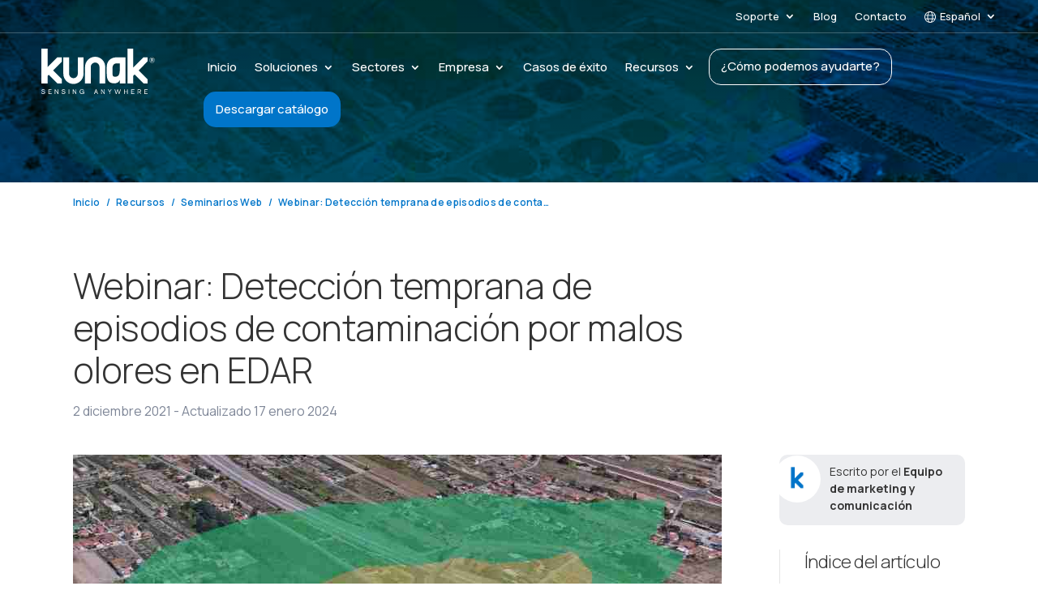

--- FILE ---
content_type: text/css
request_url: https://kunakair.com/wp-content/themes/KunakAir/style.css?ver=4.27.4
body_size: 39347
content:
/*
 Theme Name:     Kunak Air
 Theme URI:      https://www.elegantthemes.com/gallery/divi/
 Description:    Divi Child Theme adaptado para Kunak
 Author:         Elegant Themes
 Author URI:     https://www.elegantthemes.com
 Template:       Divi
 Version:        1.3.1
 Text Domain:    kunak_air
*/

@import url('https://fonts.googleapis.com/css2?family=Manrope:wght@200..800&display=swap');


/* Cargar librerías
------------------------------------------------------- */

/* 360 jsv 1.7.15*/
.jsv {
    width: 100%;
}

.jsv-holder>div>img {
    width: 100%;
}

/* wpml-blocks-css 4.6.11 */
html[dir="rtl"] .wpml-language-switcher-block .wpml-ls-dropdown ul li.wp-block-navigation-submenu .wp-block-navigation-submenu__toggle img {
    margin-left: 12px
}

html[dir="rtl"] .wpml-language-switcher-block .wpml-ls-dropdown ul li.wp-block-navigation-submenu ul.isHorizontal li {
    text-align: right
}

html[dir="rtl"] .wpml-language-switcher-block .wpml-ls-dropdown ul li.wp-block-navigation-submenu ul.isHorizontal li a img {
    margin-left: 12px
}

.wpml-language-switcher-block {
    display: flex;
    box-sizing: border-box;
    width: 100% !important
}

.wpml-language-switcher-block>.wp-block-navigation-item,
.wpml-language-switcher-block>.wp-block-navigation-item>div {
    display: flex;
    width: 100% !important
}

.wpml-language-switcher-block .wp-block-navigation__container {
    background: unset !important
}

.wpml-language-switcher-block .hide-arrow .wp-block-navigation__submenu-icon {
    display: none
}

.wpml-language-switcher-block .wpml-ls-dropdown ul li button {
    padding: 0
}

.wpml-language-switcher-block .wpml-ls-dropdown ul li button+.isHorizontal {
    min-width: inherit !important
}

.wpml-language-switcher-block .wpml-ls-dropdown ul li button+.isHorizontal li {
    width: inherit !important
}

.wpml-language-switcher-block .wpml-ls-dropdown ul li button+.isHorizontal li a {
    display: flex;
    align-items: center;
    min-width: max-content
}

.wpml-language-switcher-block .wpml-ls-dropdown ul li.wp-block-navigation-submenu ul.isHorizontal {
    margin: 0;
    min-width: inherit !important
}

.wpml-language-switcher-block .wpml-ls-dropdown ul li.wp-block-navigation-submenu ul.isHorizontal li {
    width: inherit !important;
    text-align: left
}

.wpml-language-switcher-block .wpml-ls-dropdown ul li.wp-block-navigation-submenu ul.isHorizontal li a {
    display: flex;
    align-items: center;
    min-width: max-content
}

.wpml-language-switcher-block ul {
    list-style-type: none !important;
    padding: 0 !important;
    width: 100%
}

.wpml-language-switcher-block ul li {
    margin: 0 !important
}

.wpml-language-switcher-block ul.wp-block-navigation__submenu-container {
    border: inherit !important;
    background-color: unset !important;
    min-width: unset !important
}

.wpml-language-switcher-block ul.wp-block-navigation__submenu-container .wp-block-navigation-item {
    border-radius: 0 !important
}

.wpml-language-switcher-block ul.wp-block-navigation__submenu-container .wp-block-navigation-item a {
    display: flex;
    align-items: center;
    min-width: max-content;
    padding: 1px
}

.wpml-language-switcher-block ul.horizontal-list {
    display: flex;
    flex-direction: row;
    align-items: center;
    justify-content: flex-start;
    margin: 0 !important;
    gap: 1em !important
}

.wpml-language-switcher-block ul.horizontal-list li {
    display: inline-block;
    margin: 0;
    line-height: 100%
}

.wpml-language-switcher-block ul.horizontal-list li a {
    line-height: 100%
}

.wpml-language-switcher-block ul.center-justify {
    justify-content: center
}

.wpml-language-switcher-block ul.center-justify .wp-block-navigation-item {
    justify-content: center
}

.wpml-language-switcher-block ul.right-justify {
    justify-content: right
}

.wpml-language-switcher-block ul.right-justify .wp-block-navigation-item {
    justify-content: right
}

.wpml-language-switcher-block ul.space_between-justify {
    justify-content: space-between
}

.wpml-language-switcher-block ul.space_between-justify li>div {
    white-space: nowrap
}

.wpml-language-switcher-block .hasHoverColor:hover {
    color: var(--hover-color) !important
}

.wpml-language-switcher-block .hasHoverBackgroundColor:hover {
    background-color: var(--hover-background-color) !important
}

.wpml-language-switcher-block ul.isHorizontal {
    padding-left: 0;
    list-style: none
}

.wpml-language-switcher-block ul.isHorizontal li {
    display: inline;
    margin-left: 0
}

.wpml-language-switcher-block ul.isHorizontal li div {
    display: inline-block
}

.wpml-language-switcher-block ul.hasSpacing.isHorizontal li:not(:last-child) {
    margin-right: var(--language-spacing) !important
}

.wpml-language-switcher-block ul.hasSpacing.isVertical li:not(:last-child) {
    margin-bottom: var(--language-spacing) !important
}

.wpml-language-switcher-block ul.hasSpacing.isVertical .wp-block-navigation-item>div,
.wpml-language-switcher-block ul.hasSpacing.isVertical .wp-block-navigation-item>div>a {
    display: inline-flex;
    align-items: center
}

.wpml-language-switcher-block .hasHoverColor:hover {
    color: var(--hover-color) !important
}

.wpml-language-switcher-block .hasHoverBackgroundColor:hover {
    background-color: var(--hover-background-color) !important
}

.wpml-language-switcher-block .hasFontSize {
    font-size: var(--font-size) !important
}

.wpml-language-switcher-block .hasLetterSpacing {
    letter-spacing: var(--letter-spacing) !important
}

.wpml-language-switcher-block .hasTextTransform {
    text-transform: var(--text-transform) !important
}

.wpml-language-switcher-block .hasFontFamily {
    font-family: 'Manrope', Helvetica, Arial, Lucida, sans-serif !important
}

.wpml-ls-flag {
    display: inline-block
}

.wpml-ls-flag-style-btn {
    border: 0px transparent;
    padding-top: 3px !important
}

.wpml-ls-flag-style-btn.black-bg {
    background-color: black
}

.wpml-ls-flag-style-btn.transparent-bg {
    background-color: transparent
}

.wpml-ls-control-row {
    border: solid 1px #949494;
    border-radius: 2px;
    margin-bottom: 8px
}

.wpml-ls-control-row-with-padding {
    padding: 1px
}

.wpml-ls-number-control {
    max-width: 100%;
    width: 100%
}

.wpml-ls-slider-control-alert {
    margin-top: 5px !important
}

.wpml-ls-slider .ant-slider-track {
    background-color: #3858E9
}

.wpml-ls-slider .ant-slider-handle {
    border: solid 1px black
}

.wpml-ls-control-blue {
    color: #3858E9 !important
}

.wpml-ls-number-with-unit-select select {
    color: #3858E9 !important;
    font-weight: 900 !important
}

.wpml-ls-control-grey {
    color: #757575
}

.wpml-ls-control-bg-grey {
    background-color: #a6a6a6
}

.wpml-ls-control-font {
    font-family: 'Manrope', Helvetica, Arial, Lucida, sans-serif;
    font-style: normal;
    font-weight: 400 !important;
    font-size: 13px !important;
    line-height: 140% !important
}

.wpml-ls-option-btn-col {
    padding: 0.5px
}

.wpml-ls-no-borders {
    border: none
}

.ant-col-8.wpml-ls-option-btn-col {
    display: inline-flex
}

.wpml-ls-three-btn-row .wpml-ls-option-btn-wrap {
    white-space: normal;
    word-break: break-word
}

.wpml-ls-three-btn-row .ant-btn-no-height-less-padding {
    height: unset;
    padding-right: 10px;
    padding-left: 10px
}

.wpml-ls-full-width {
    width: 100%
}

.wpml-ls-toggle-control .components-form-toggle.is-checked>.components-form-toggle__track {
    background-color: #3858E9;
    border-color: #3858E9
}

.wpml-ls-toggle-control .components-form-toggle.is-checked>.components-form-toggle__thumb {
    background-color: white
}

.wpml-ls-toggle-control .components-form-toggle>.components-form-toggle__track {
    background-color: white;
    border-color: black
}

.wpml-ls-toggle-control .components-form-toggle>.components-form-toggle__thumb {
    background-color: black
}

.ant-select-dropdown {
    min-width: 45px !important;
    max-width: 45px !important;
    width: 45px !important
}

.wpml-ls-color-control {
    border: 1px solid #DDDDDD;
    border-bottom: 0px;
    padding: 10px;
    box-sizing: border-box
}

.wpml-ls-color-control.wpml-ls-with-bottom-border {
    border-bottom: 1px solid #DDDDDD
}

.wpml-ls-color-control .wpml-ls-icon-no-color:hover {
    cursor: pointer
}

.wpml-ls-color-control .component-color-indicator {
    width: 25px;
    height: 25px;
    box-shadow: 0px 0px 2px 1px lightgrey
}

.wpml-ls-color-control .component-color-indicator:hover {
    cursor: pointer
}

.wpml-ls-color-control .wpml-ls-color-title {
    top: 3px
}

.wpml-ls-dimension-control {
    border-top: solid 1px #e0e0e0
}

.wpml-ls-dimension-control .components-panel__arrow {
    visibility: hidden
}

.wpml-ls-panel-settings-dropdown-container {
    position: absolute;
    right: 0px
}

.wpml-ls-icon-link {
    width: 24px;
    height: 24px;
    top: 3px;
    border-radius: 2px
}

.ant-input-number-handler-wrap {
    display: none !important
}

.ant-input-number-input {
    padding-right: 0px !important;
    padding-left: 3px !important
}

.block-editor-contrast-checker+.block-editor-contrast-checker {
    display: none
}

.current-language-item {
    display: flex;
    align-items: center;
    min-height: 30px
}

.current-language-item .wp-block-navigation-item__content>div {
    display: flex;
    align-items: center
}

.wpml-ls-fontLetterCase-control button.components-button.has-icon {
    margin-right: 0 !important;
    min-width: 30px !important;
    height: 30px !important
}

.wpml-ls-fontLetterSpacing-control div.components-input-control__container {
    top: 4px
}

[data-wpml='language-item']:first-of-type {
    margin-top: 5px !important
}

.wpml-ls-dimension-panel .components-panel__arrow {
    display: none
}

.wpml-ls-typography-panel .components-panel__arrow {
    display: none
}

.wpml-ls-panel-settings-dropdown-container>div>button>span.anticon-more {
    font-size: large;
    margin-right: 10px
}

.wpml-ls-panel-settings-dropdown-container>div>button>span.anticon-plus {
    font-size: medium;
    margin-right: 10px
}

.wp-block-navigation.is-content-justification-space-between .wp-block-page-list {
    display: contents
}

.wp-block-navigation.is-content-justification-space-between .wpml-language-switcher-navigation-block,
.wp-block-navigation.is-content-justification-space-between [data-type='wpml/navigation-language-switcher'] {
    display: contents !important
}

.wp-block-navigation.is-content-justification-space-between .wpml-language-switcher-navigation-block .wp-block-navigation-item,
.wp-block-navigation.is-content-justification-space-between [data-type='wpml/navigation-language-switcher'] .wp-block-navigation-item {
    display: contents
}

.wp-block-navigation.is-content-justification-space-between .wpml-language-switcher-navigation-block .wp-block-navigation-item>div,
.wp-block-navigation.is-content-justification-space-between .wpml-language-switcher-navigation-block .wp-block-navigation-item .horizontal-list,
.wp-block-navigation.is-content-justification-space-between [data-type='wpml/navigation-language-switcher'] .wp-block-navigation-item>div,
.wp-block-navigation.is-content-justification-space-between [data-type='wpml/navigation-language-switcher'] .wp-block-navigation-item .horizontal-list {
    display: contents
}

.wp-block-navigation.is-content-justification-space-between .wpml-language-switcher-navigation-block .wp-block-navigation-item>div li.wp-block-navigation-item,
.wp-block-navigation.is-content-justification-space-between .wpml-language-switcher-navigation-block .wp-block-navigation-item .horizontal-list li.wp-block-navigation-item,
.wp-block-navigation.is-content-justification-space-between [data-type='wpml/navigation-language-switcher'] .wp-block-navigation-item>div li.wp-block-navigation-item,
.wp-block-navigation.is-content-justification-space-between [data-type='wpml/navigation-language-switcher'] .wp-block-navigation-item .horizontal-list li.wp-block-navigation-item {
    display: flex
}

.wp-block-navigation .wpml-block-navigation-language-switcher,
.wp-block-navigation [data-type='wpml/navigation-language-switcher'] {
    display: flex !important;
    flex-direction: var(--navigation-layout-direction, initial);
    justify-content: var(--navigation-layout-justify, initial);
    align-items: var(--navigation-layout-align, initial);
    flex-wrap: var(--navigation-layout-wrap, wrap);
    background-color: inherit;
    gap: inherit;
    margin: 0;
    width: fit-content;
    max-width: fit-content
}

.wp-block-navigation.items-justified-space-between .wpml-language-switcher-navigation-block.wpml-ls-dropdown {
    flex: inherit;
    display: flex !important
}

.wp-block-navigation.items-justified-space-between .wpml-language-switcher-navigation-block.wpml-ls-list {
    flex: inherit;
    display: contents !important
}

.wp-block-navigation.items-justified-space-between .wpml-block-navigation-language-switcher.wpml-ls-dropdown,
.wp-block-navigation.items-justified-space-between [data-type='wpml/navigation-language-switcher'] {
    flex: inherit;
    display: flex !important
}

.wp-block-navigation.items-justified-space-between .wpml-block-navigation-language-switcher.wpml-ls-list,
.wp-block-navigation.items-justified-space-between [data-type='wpml/navigation-language-switcher'] {
    flex: inherit;
    display: contents !important
}

.wp-block-navigation .wpml-block-navigation-item {
    background-color: inherit
}

.wp-block-navigation .wpml-block-navigation-item .current-language-item .wp-block-navigation-item__content>div {
    display: flex;
    align-items: center
}

.wp-block-navigation__submenu-container li {
    margin: 0
}

.wp-block-navigation .wpml-language-switcher-navigation-block {
    width: unset !important;
    flex: initial !important
}

.wp-block-navigation .wpml-language-switcher-navigation-block .hide-arrow .wp-block-navigation__submenu-icon {
    display: none
}

.wp-block-navigation .wpml-language-switcher-navigation-block ul li a {
    display: flex;
    align-items: center
}

.wp-block-navigation .wpml-language-switcher-navigation-block ul.horizontal-list {
    display: flex;
    flex-direction: row;
    align-items: center;
    justify-content: flex-start;
    margin: 0 !important;
    gap: 1.5em !important
}

.wp-block-navigation .wpml-language-switcher-navigation-block ul.horizontal-list li {
    display: inline-block;
    line-height: 100%
}

.wp-block-navigation .wpml-language-switcher-navigation-block ul.horizontal-list li a,
.wp-block-navigation .wpml-language-switcher-navigation-block ul.horizontal-list li div {
    line-height: 100%;
    display: inline-flex;
    align-items: center
}

.ant-input-number {
    -webkit-box-sizing: border-box;
    box-sizing: border-box;
    font-variant: tabular-nums;
    list-style: none;
    -webkit-font-feature-settings: 'tnum';
    font-feature-settings: 'tnum';
    position: relative;
    width: 100%;
    min-width: 0;
    padding: 4px 11px;
    color: rgba(0, 0, 0, 0.85);
    font-size: 14px;
    line-height: 1.5715;
    background-color: #fff;
    background-image: none;
    -webkit-transition: all 0.3s;
    transition: all 0.3s;
    display: inline-block;
    width: 90px;
    margin: 0;
    padding: 0;
    border: 1px solid #d9d9d9;
    border-radius: 2px
}

.ant-input-number::-moz-placeholder {
    opacity: 1
}

.ant-input-number::-webkit-input-placeholder {
    color: #bfbfbf
}

.ant-input-number:-ms-input-placeholder {
    color: #bfbfbf
}

.ant-input-number::-ms-input-placeholder {
    color: #bfbfbf
}

.ant-input-number::placeholder {
    color: #bfbfbf
}

.ant-input-number:-moz-placeholder-shown {
    text-overflow: ellipsis
}

.ant-input-number:-ms-input-placeholder {
    text-overflow: ellipsis
}

.ant-input-number:placeholder-shown {
    text-overflow: ellipsis
}

.ant-input-number:hover {
    border-color: #40a9ff;
    border-right-width: 1px !important
}

.ant-input-number:focus,
.ant-input-number-focused {
    border-color: #40a9ff;
    border-right-width: 1px !important;
    outline: 0;
    -webkit-box-shadow: 0 0 0 2px rgba(24, 144, 255, 0.2);
    box-shadow: 0 0 0 2px rgba(24, 144, 255, 0.2)
}

.ant-input-number-disabled {
    color: rgba(0, 0, 0, 0.25);
    background-color: #f5f5f5;
    cursor: not-allowed;
    opacity: 1
}

.ant-input-number-disabled:hover {
    border-color: #d9d9d9;
    border-right-width: 1px !important
}

.ant-input-number[disabled] {
    color: rgba(0, 0, 0, 0.25);
    background-color: #f5f5f5;
    cursor: not-allowed;
    opacity: 1
}

.ant-input-number[disabled]:hover {
    border-color: #d9d9d9;
    border-right-width: 1px !important
}

.ant-input-number-borderless,
.ant-input-number-borderless:hover,
.ant-input-number-borderless:focus,
.ant-input-number-borderless-focused,
.ant-input-number-borderless-disabled,
.ant-input-number-borderless[disabled] {
    background-color: transparent;
    border: none;
    -webkit-box-shadow: none;
    box-shadow: none
}

textarea.ant-input-number {
    max-width: 100%;
    height: auto;
    min-height: 32px;
    line-height: 1.5715;
    vertical-align: bottom;
    -webkit-transition: all 0.3s, height 0s;
    transition: all 0.3s, height 0s
}

.ant-input-number-lg {
    padding: 6.5px 11px;
    font-size: 16px
}

.ant-input-number-sm {
    padding: 0px 7px
}

.ant-input-number-handler {
    position: relative;
    display: block;
    width: 100%;
    height: 50%;
    overflow: hidden;
    color: rgba(0, 0, 0, 0.45);
    font-weight: bold;
    line-height: 0;
    text-align: center;
    -webkit-transition: all 0.1s linear;
    transition: all 0.1s linear
}

.ant-input-number-handler:active {
    background: #f4f4f4
}

.ant-input-number-handler:hover .ant-input-number-handler-up-inner,
.ant-input-number-handler:hover .ant-input-number-handler-down-inner {
    color: #40a9ff
}

.ant-input-number-handler-up-inner,
.ant-input-number-handler-down-inner {
    display: inline-block;
    color: inherit;
    font-style: normal;
    line-height: 0;
    text-align: center;
    text-transform: none;
    vertical-align: -0.125em;
    text-rendering: optimizeLegibility;
    -webkit-font-smoothing: antialiased;
    -moz-osx-font-smoothing: grayscale;
    position: absolute;
    right: 4px;
    width: 12px;
    height: 12px;
    color: rgba(0, 0, 0, 0.45);
    line-height: 12px;
    -webkit-transition: all 0.1s linear;
    transition: all 0.1s linear;
    -webkit-user-select: none;
    -moz-user-select: none;
    -ms-user-select: none;
    user-select: none
}

.ant-input-number-handler-up-inner>*,
.ant-input-number-handler-down-inner>* {
    line-height: 1
}

.ant-input-number-handler-up-inner svg,
.ant-input-number-handler-down-inner svg {
    display: inline-block
}

.ant-input-number-handler-up-inner::before,
.ant-input-number-handler-down-inner::before {
    display: none
}

.ant-input-number-handler-up-inner .ant-input-number-handler-up-inner-icon,
.ant-input-number-handler-up-inner .ant-input-number-handler-down-inner-icon,
.ant-input-number-handler-down-inner .ant-input-number-handler-up-inner-icon,
.ant-input-number-handler-down-inner .ant-input-number-handler-down-inner-icon {
    display: block
}

.ant-input-number:hover {
    border-color: #40a9ff;
    border-right-width: 1px !important
}

.ant-input-number:hover+.ant-form-item-children-icon {
    opacity: 0;
    -webkit-transition: opacity 0.24s linear 0.24s;
    transition: opacity 0.24s linear 0.24s
}

.ant-input-number-focused {
    border-color: #40a9ff;
    border-right-width: 1px !important;
    outline: 0;
    -webkit-box-shadow: 0 0 0 2px rgba(24, 144, 255, 0.2);
    box-shadow: 0 0 0 2px rgba(24, 144, 255, 0.2)
}

.ant-input-number-disabled {
    color: rgba(0, 0, 0, 0.25);
    background-color: #f5f5f5;
    cursor: not-allowed;
    opacity: 1
}

.ant-input-number-disabled:hover {
    border-color: #d9d9d9;
    border-right-width: 1px !important
}

.ant-input-number-disabled .ant-input-number-input {
    cursor: not-allowed
}

.ant-input-number-disabled .ant-input-number-handler-wrap {
    display: none
}

.ant-input-number-readonly .ant-input-number-handler-wrap {
    display: none
}

.ant-input-number-input {
    width: 100%;
    height: 30px;
    padding: 0 11px;
    text-align: left;
    background-color: transparent;
    border: 0;
    border-radius: 2px;
    outline: 0;
    -webkit-transition: all 0.3s linear;
    transition: all 0.3s linear;
    -moz-appearance: textfield !important
}

.ant-input-number-input::-moz-placeholder {
    opacity: 1
}

.ant-input-number-input::-webkit-input-placeholder {
    color: #bfbfbf
}

.ant-input-number-input:-ms-input-placeholder {
    color: #bfbfbf
}

.ant-input-number-input::-ms-input-placeholder {
    color: #bfbfbf
}

.ant-input-number-input::placeholder {
    color: #bfbfbf
}

.ant-input-number-input:-moz-placeholder-shown {
    text-overflow: ellipsis
}

.ant-input-number-input:-ms-input-placeholder {
    text-overflow: ellipsis
}

.ant-input-number-input:placeholder-shown {
    text-overflow: ellipsis
}

.ant-input-number-input[type='number']::-webkit-inner-spin-button,
.ant-input-number-input[type='number']::-webkit-outer-spin-button {
    margin: 0;
    -webkit-appearance: none
}

.ant-input-number-lg {
    padding: 0;
    font-size: 16px
}

.ant-input-number-lg input {
    height: 38px
}

.ant-input-number-sm {
    padding: 0
}

.ant-input-number-sm input {
    height: 22px;
    padding: 0 7px
}

.ant-input-number-handler-wrap {
    position: absolute;
    top: 0;
    right: 0;
    width: 22px;
    height: 100%;
    background: #fff;
    border-left: 1px solid #d9d9d9;
    border-radius: 0 2px 2px 0;
    opacity: 0;
    -webkit-transition: opacity 0.24s linear 0.1s;
    transition: opacity 0.24s linear 0.1s
}

.ant-input-number-handler-wrap .ant-input-number-handler .ant-input-number-handler-up-inner,
.ant-input-number-handler-wrap .ant-input-number-handler .ant-input-number-handler-down-inner {
    min-width: auto;
    margin-right: 0;
    font-size: 7px
}

.ant-input-number-borderless .ant-input-number-handler-wrap {
    border-left-width: 0
}

.ant-input-number-handler-wrap:hover .ant-input-number-handler {
    height: 40%
}

.ant-input-number:hover .ant-input-number-handler-wrap {
    opacity: 1
}

.ant-input-number-handler-up {
    border-top-right-radius: 2px;
    cursor: pointer
}

.ant-input-number-handler-up-inner {
    top: 50%;
    margin-top: -5px;
    text-align: center
}

.ant-input-number-handler-up:hover {
    height: 60% !important
}

.ant-input-number-handler-down {
    top: 0;
    border-top: 1px solid #d9d9d9;
    border-bottom-right-radius: 2px;
    cursor: pointer
}

.ant-input-number-handler-down-inner {
    top: 50%;
    text-align: center;
    -webkit-transform: translateY(-50%);
    transform: translateY(-50%)
}

.ant-input-number-handler-down:hover {
    height: 60% !important
}

.ant-input-number-borderless .ant-input-number-handler-down {
    border-top-width: 0
}

.ant-input-number-handler-up-disabled,
.ant-input-number-handler-down-disabled {
    cursor: not-allowed
}

.ant-input-number-handler-up-disabled:hover .ant-input-number-handler-up-inner,
.ant-input-number-handler-down-disabled:hover .ant-input-number-handler-down-inner {
    color: rgba(0, 0, 0, 0.25)
}

.ant-input-number-borderless {
    -webkit-box-shadow: none;
    box-shadow: none
}

.ant-input-number-rtl {
    direction: rtl
}

.ant-input-number-rtl .ant-input-number-handler-wrap {
    right: auto;
    left: 0;
    border-right: 1px solid #d9d9d9;
    border-left: 0;
    border-radius: 2px 0 0 2px
}

.ant-input-number-rtl.ant-input-number-borderless .ant-input-number-handler-wrap {
    border-right-width: 0
}

.ant-input-number-rtl .ant-input-number-input {
    direction: ltr;
    text-align: right
}

.ant-select-single .ant-select-selector {
    display: -webkit-box;
    display: -ms-flexbox;
    display: flex
}

.ant-select-single .ant-select-selector .ant-select-selection-search {
    position: absolute;
    top: 0;
    right: 11px;
    bottom: 0;
    left: 11px
}

.ant-select-single .ant-select-selector .ant-select-selection-search-input {
    width: 100%
}

.ant-select-single .ant-select-selector .ant-select-selection-item,
.ant-select-single .ant-select-selector .ant-select-selection-placeholder {
    padding: 0;
    line-height: 30px;
    -webkit-transition: all 0.3s;
    transition: all 0.3s
}

@supports (-moz-appearance: meterbar) {

    .ant-select-single .ant-select-selector .ant-select-selection-item,
    .ant-select-single .ant-select-selector .ant-select-selection-placeholder {
        line-height: 30px
    }
}

.ant-select-single .ant-select-selector .ant-select-selection-item {
    position: relative;
    -webkit-user-select: none;
    -moz-user-select: none;
    -ms-user-select: none;
    user-select: none
}

.ant-select-single .ant-select-selector .ant-select-selection-placeholder {
    pointer-events: none
}

.ant-select-single .ant-select-selector::after,
.ant-select-single .ant-select-selector .ant-select-selection-item::after,
.ant-select-single .ant-select-selector .ant-select-selection-placeholder::after {
    display: inline-block;
    width: 0;
    visibility: hidden;
    content: '\a0'
}

.ant-select-single.ant-select-show-arrow .ant-select-selection-search {
    right: 25px
}

.ant-select-single.ant-select-show-arrow .ant-select-selection-item,
.ant-select-single.ant-select-show-arrow .ant-select-selection-placeholder {
    padding-right: 18px
}

.ant-select-single.ant-select-open .ant-select-selection-item {
    color: #bfbfbf
}

.ant-select-single:not(.ant-select-customize-input) .ant-select-selector {
    width: 100%;
    height: 32px;
    padding: 0 11px
}

.ant-select-single:not(.ant-select-customize-input) .ant-select-selector .ant-select-selection-search-input {
    height: 30px
}

.ant-select-single:not(.ant-select-customize-input) .ant-select-selector::after {
    line-height: 30px
}

.ant-select-single.ant-select-customize-input .ant-select-selector::after {
    display: none
}

.ant-select-single.ant-select-customize-input .ant-select-selector .ant-select-selection-search {
    position: static;
    width: 100%
}

.ant-select-single.ant-select-customize-input .ant-select-selector .ant-select-selection-placeholder {
    position: absolute;
    right: 0;
    left: 0;
    padding: 0 11px
}

.ant-select-single.ant-select-customize-input .ant-select-selector .ant-select-selection-placeholder::after {
    display: none
}

.ant-select-single.ant-select-lg:not(.ant-select-customize-input) .ant-select-selector {
    height: 40px
}

.ant-select-single.ant-select-lg:not(.ant-select-customize-input) .ant-select-selector::after,
.ant-select-single.ant-select-lg:not(.ant-select-customize-input) .ant-select-selector .ant-select-selection-item,
.ant-select-single.ant-select-lg:not(.ant-select-customize-input) .ant-select-selector .ant-select-selection-placeholder {
    line-height: 38px
}

.ant-select-single.ant-select-lg:not(.ant-select-customize-input):not(.ant-select-customize-input) .ant-select-selection-search-input {
    height: 38px
}

.ant-select-single.ant-select-sm:not(.ant-select-customize-input) .ant-select-selector {
    height: 24px
}

.ant-select-single.ant-select-sm:not(.ant-select-customize-input) .ant-select-selector::after,
.ant-select-single.ant-select-sm:not(.ant-select-customize-input) .ant-select-selector .ant-select-selection-item,
.ant-select-single.ant-select-sm:not(.ant-select-customize-input) .ant-select-selector .ant-select-selection-placeholder {
    line-height: 22px
}

.ant-select-single.ant-select-sm:not(.ant-select-customize-input):not(.ant-select-customize-input) .ant-select-selection-search-input {
    height: 22px
}

.ant-select-single.ant-select-sm:not(.ant-select-customize-input) .ant-select-selection-search {
    right: 7px;
    left: 7px
}

.ant-select-single.ant-select-sm:not(.ant-select-customize-input) .ant-select-selector {
    padding: 0 7px
}

.ant-select-single.ant-select-sm:not(.ant-select-customize-input).ant-select-show-arrow .ant-select-selection-search {
    right: 28px
}

.ant-select-single.ant-select-sm:not(.ant-select-customize-input).ant-select-show-arrow .ant-select-selection-item,
.ant-select-single.ant-select-sm:not(.ant-select-customize-input).ant-select-show-arrow .ant-select-selection-placeholder {
    padding-right: 21px
}

.ant-select-single.ant-select-lg:not(.ant-select-customize-input) .ant-select-selector {
    padding: 0 11px
}

.ant-select-selection-overflow {
    position: relative;
    display: -webkit-box;
    display: -ms-flexbox;
    display: flex;
    -webkit-box-flex: 1;
    -ms-flex: auto;
    flex: auto;
    -ms-flex-wrap: wrap;
    flex-wrap: wrap;
    max-width: 100%
}

.ant-select-selection-overflow-item {
    -webkit-box-flex: 0;
    -ms-flex: none;
    flex: none;
    -ms-flex-item-align: center;
    align-self: center;
    max-width: 100%
}

.ant-select-multiple .ant-select-selector {
    display: -webkit-box;
    display: -ms-flexbox;
    display: flex;
    -ms-flex-wrap: wrap;
    flex-wrap: wrap;
    -webkit-box-align: center;
    -ms-flex-align: center;
    align-items: center;
    padding: 1px 4px
}

.ant-select-show-search.ant-select-multiple .ant-select-selector {
    cursor: text
}

.ant-select-disabled.ant-select-multiple .ant-select-selector {
    background: #f5f5f5;
    cursor: not-allowed
}

.ant-select-multiple .ant-select-selector::after {
    display: inline-block;
    width: 0;
    margin: 2px 0;
    line-height: 24px;
    content: '\a0'
}

.ant-select-multiple.ant-select-show-arrow .ant-select-selector,
.ant-select-multiple.ant-select-allow-clear .ant-select-selector {
    padding-right: 24px
}

.ant-select-multiple .ant-select-selection-item {
    position: relative;
    display: -webkit-box;
    display: -ms-flexbox;
    display: flex;
    -webkit-box-flex: 0;
    -ms-flex: none;
    flex: none;
    -webkit-box-sizing: border-box;
    box-sizing: border-box;
    max-width: 100%;
    height: 24px;
    margin-top: 2px;
    margin-bottom: 2px;
    line-height: 22px;
    background: #f5f5f5;
    border: 1px solid #f0f0f0;
    border-radius: 2px;
    cursor: default;
    -webkit-transition: font-size 0.3s, line-height 0.3s, height 0.3s;
    transition: font-size 0.3s, line-height 0.3s, height 0.3s;
    -webkit-user-select: none;
    -moz-user-select: none;
    -ms-user-select: none;
    user-select: none;
    -webkit-margin-end: 4px;
    margin-inline-end: 4px;
    -webkit-padding-start: 8px;
    padding-inline-start: 8px;
    -webkit-padding-end: 4px;
    padding-inline-end: 4px
}

.ant-select-disabled.ant-select-multiple .ant-select-selection-item {
    color: #bfbfbf;
    border-color: #d9d9d9;
    cursor: not-allowed
}

.ant-select-multiple .ant-select-selection-item-content {
    display: inline-block;
    margin-right: 4px;
    overflow: hidden;
    white-space: pre;
    text-overflow: ellipsis
}

.ant-select-multiple .ant-select-selection-item-remove {
    color: inherit;
    font-style: normal;
    line-height: 0;
    text-align: center;
    text-transform: none;
    vertical-align: -0.125em;
    text-rendering: optimizeLegibility;
    -webkit-font-smoothing: antialiased;
    -moz-osx-font-smoothing: grayscale;
    display: inline-block;
    color: rgba(0, 0, 0, 0.45);
    font-weight: bold;
    font-size: 10px;
    line-height: inherit;
    cursor: pointer
}

.ant-select-multiple .ant-select-selection-item-remove>* {
    line-height: 1
}

.ant-select-multiple .ant-select-selection-item-remove svg {
    display: inline-block
}

.ant-select-multiple .ant-select-selection-item-remove::before {
    display: none
}

.ant-select-multiple .ant-select-selection-item-remove .ant-select-multiple .ant-select-selection-item-remove-icon {
    display: block
}

.ant-select-multiple .ant-select-selection-item-remove>.anticon {
    vertical-align: -0.2em
}

.ant-select-multiple .ant-select-selection-item-remove:hover {
    color: rgba(0, 0, 0, 0.75)
}

.ant-select-multiple .ant-select-selection-overflow-item+.ant-select-selection-overflow-item .ant-select-selection-search {
    -webkit-margin-start: 0;
    margin-inline-start: 0
}

.ant-select-multiple .ant-select-selection-search {
    position: relative;
    max-width: 100%;
    margin-top: 2px;
    margin-bottom: 2px;
    -webkit-margin-start: 7px;
    margin-inline-start: 7px
}

.ant-select-multiple .ant-select-selection-search-input,
.ant-select-multiple .ant-select-selection-search-mirror {
    height: 24px;
    font-family: -apple-system, BlinkMacSystemFont, 'Segoe UI', Roboto, 'Helvetica Neue', Arial, 'Noto Sans', sans-serif, 'Apple Color Emoji', 'Segoe UI Emoji', 'Segoe UI Symbol', 'Noto Color Emoji';
    line-height: 24px;
    -webkit-transition: all 0.3s;
    transition: all 0.3s
}

.ant-select-multiple .ant-select-selection-search-input {
    width: 100%;
    min-width: 4.1px
}

.ant-select-multiple .ant-select-selection-search-mirror {
    position: absolute;
    top: 0;
    left: 0;
    z-index: 999;
    white-space: pre;
    visibility: hidden
}

.ant-select-multiple .ant-select-selection-placeholder {
    position: absolute;
    top: 50%;
    right: 11px;
    left: 11px;
    -webkit-transform: translateY(-50%);
    transform: translateY(-50%);
    -webkit-transition: all 0.3s;
    transition: all 0.3s
}

.ant-select-multiple.ant-select-lg .ant-select-selector::after {
    line-height: 32px
}

.ant-select-multiple.ant-select-lg .ant-select-selection-item {
    height: 32px;
    line-height: 30px
}

.ant-select-multiple.ant-select-lg .ant-select-selection-search {
    height: 33px;
    line-height: 33px
}

.ant-select-multiple.ant-select-lg .ant-select-selection-search-input,
.ant-select-multiple.ant-select-lg .ant-select-selection-search-mirror {
    height: 32px;
    line-height: 30px
}

.ant-select-multiple.ant-select-sm .ant-select-selector::after {
    line-height: 16px
}

.ant-select-multiple.ant-select-sm .ant-select-selection-item {
    height: 16px;
    line-height: 14px
}

.ant-select-multiple.ant-select-sm .ant-select-selection-search {
    height: 17px;
    line-height: 17px
}

.ant-select-multiple.ant-select-sm .ant-select-selection-search-input,
.ant-select-multiple.ant-select-sm .ant-select-selection-search-mirror {
    height: 16px;
    line-height: 14px
}

.ant-select-multiple.ant-select-sm .ant-select-selection-placeholder {
    left: 7px
}

.ant-select-multiple.ant-select-sm .ant-select-selection-search:first-child .ant-select-selection-search-input {
    margin-left: 3px
}

.ant-select-multiple.ant-select-lg .ant-select-selection-item {
    height: 32px;
    line-height: 32px
}

.ant-select-disabled .ant-select-selection-item-remove {
    display: none
}

.ant-select {
    -webkit-box-sizing: border-box;
    box-sizing: border-box;
    margin: 0;
    padding: 0;
    color: rgba(0, 0, 0, 0.85);
    font-size: 14px;
    font-variant: tabular-nums;
    line-height: 1.5715;
    list-style: none;
    -webkit-font-feature-settings: 'tnum';
    font-feature-settings: 'tnum';
    position: relative;
    display: inline-block;
    cursor: pointer
}

.ant-select:not(.ant-select-customize-input) .ant-select-selector {
    position: relative;
    background-color: #fff;
    border: 1px solid #d9d9d9;
    border-radius: 2px;
    -webkit-transition: all 0.3s cubic-bezier(0.645, 0.045, 0.355, 1);
    transition: all 0.3s cubic-bezier(0.645, 0.045, 0.355, 1)
}

.ant-select:not(.ant-select-customize-input) .ant-select-selector input {
    cursor: pointer
}

.ant-select-show-search.ant-select:not(.ant-select-customize-input) .ant-select-selector {
    cursor: text
}

.ant-select-show-search.ant-select:not(.ant-select-customize-input) .ant-select-selector input {
    cursor: auto
}

.ant-select-focused:not(.ant-select-disabled).ant-select:not(.ant-select-customize-input) .ant-select-selector {
    border-color: #40a9ff;
    border-right-width: 1px !important;
    outline: 0;
    -webkit-box-shadow: 0 0 0 2px rgba(24, 144, 255, 0.2);
    box-shadow: 0 0 0 2px rgba(24, 144, 255, 0.2)
}

.ant-select-disabled.ant-select:not(.ant-select-customize-input) .ant-select-selector {
    color: rgba(0, 0, 0, 0.25);
    background: #f5f5f5;
    cursor: not-allowed
}

.ant-select-multiple.ant-select-disabled.ant-select:not(.ant-select-customize-input) .ant-select-selector {
    background: #f5f5f5
}

.ant-select-disabled.ant-select:not(.ant-select-customize-input) .ant-select-selector input {
    cursor: not-allowed
}

.ant-select:not(.ant-select-customize-input) .ant-select-selector .ant-select-selection-search-input {
    margin: 0;
    padding: 0;
    background: transparent;
    border: none;
    outline: none;
    -webkit-appearance: none;
    -moz-appearance: none;
    appearance: none
}

.ant-select:not(.ant-select-customize-input) .ant-select-selector .ant-select-selection-search-input::-webkit-search-cancel-button {
    display: none;
    -webkit-appearance: none
}

.ant-select:not(.ant-select-disabled):hover .ant-select-selector {
    border-color: #40a9ff;
    border-right-width: 1px !important
}

.ant-select-selection-item {
    -webkit-box-flex: 1;
    -ms-flex: 1;
    flex: 1;
    overflow: hidden;
    white-space: nowrap;
    text-overflow: ellipsis
}

@media all and (-ms-high-contrast: none) {

    .ant-select-selection-item *::-ms-backdrop,
    .ant-select-selection-item {
        -ms-flex: auto;
        flex: auto
    }
}

.ant-select-selection-placeholder {
    -webkit-box-flex: 1;
    -ms-flex: 1;
    flex: 1;
    overflow: hidden;
    color: #bfbfbf;
    white-space: nowrap;
    text-overflow: ellipsis;
    pointer-events: none
}

@media all and (-ms-high-contrast: none) {

    .ant-select-selection-placeholder *::-ms-backdrop,
    .ant-select-selection-placeholder {
        -ms-flex: auto;
        flex: auto
    }
}

.ant-select-arrow {
    display: inline-block;
    color: inherit;
    font-style: normal;
    line-height: 0;
    text-transform: none;
    vertical-align: -0.125em;
    text-rendering: optimizeLegibility;
    -webkit-font-smoothing: antialiased;
    -moz-osx-font-smoothing: grayscale;
    position: absolute;
    top: 53%;
    right: 11px;
    width: 12px;
    height: 12px;
    margin-top: -6px;
    color: rgba(0, 0, 0, 0.25);
    font-size: 12px;
    line-height: 1;
    text-align: center;
    pointer-events: none
}

.ant-select-arrow>* {
    line-height: 1
}

.ant-select-arrow svg {
    display: inline-block
}

.ant-select-arrow::before {
    display: none
}

.ant-select-arrow .ant-select-arrow-icon {
    display: block
}

.ant-select-arrow .anticon {
    vertical-align: top;
    -webkit-transition: -webkit-transform 0.3s;
    transition: -webkit-transform 0.3s;
    transition: transform 0.3s;
    transition: transform 0.3s, -webkit-transform 0.3s
}

.ant-select-arrow .anticon>svg {
    vertical-align: top
}

.ant-select-arrow .anticon:not(.ant-select-suffix) {
    pointer-events: auto
}

.ant-select-disabled .ant-select-arrow {
    cursor: not-allowed
}

.ant-select-clear {
    position: absolute;
    top: 50%;
    right: 11px;
    z-index: 1;
    display: inline-block;
    width: 12px;
    height: 12px;
    margin-top: -6px;
    color: rgba(0, 0, 0, 0.25);
    font-size: 12px;
    font-style: normal;
    line-height: 1;
    text-align: center;
    text-transform: none;
    background: #fff;
    cursor: pointer;
    opacity: 0;
    -webkit-transition: color 0.3s ease, opacity 0.15s ease;
    transition: color 0.3s ease, opacity 0.15s ease;
    text-rendering: auto
}

.ant-select-clear::before {
    display: block
}

.ant-select-clear:hover {
    color: rgba(0, 0, 0, 0.45)
}

.ant-select:hover .ant-select-clear {
    opacity: 1
}

.ant-select-dropdown {
    margin: 0;
    padding: 0;
    color: rgba(0, 0, 0, 0.85);
    font-variant: tabular-nums;
    line-height: 1.5715;
    list-style: none;
    -webkit-font-feature-settings: 'tnum';
    font-feature-settings: 'tnum';
    position: absolute;
    top: -9999px;
    left: -9999px;
    z-index: 1050;
    -webkit-box-sizing: border-box;
    box-sizing: border-box;
    padding: 4px 0;
    overflow: hidden;
    font-size: 14px;
    font-variant: initial;
    background-color: #fff;
    border-radius: 2px;
    outline: none;
    -webkit-box-shadow: 0 3px 6px -4px rgba(0, 0, 0, 0.12), 0 6px 16px 0 rgba(0, 0, 0, 0.08), 0 9px 28px 8px rgba(0, 0, 0, 0.05);
    box-shadow: 0 3px 6px -4px rgba(0, 0, 0, 0.12), 0 6px 16px 0 rgba(0, 0, 0, 0.08), 0 9px 28px 8px rgba(0, 0, 0, 0.05)
}

.ant-select-dropdown.slide-up-enter.slide-up-enter-active.ant-select-dropdown-placement-bottomLeft,
.ant-select-dropdown.slide-up-appear.slide-up-appear-active.ant-select-dropdown-placement-bottomLeft {
    -webkit-animation-name: antSlideUpIn;
    animation-name: antSlideUpIn
}

.ant-select-dropdown.slide-up-enter.slide-up-enter-active.ant-select-dropdown-placement-topLeft,
.ant-select-dropdown.slide-up-appear.slide-up-appear-active.ant-select-dropdown-placement-topLeft {
    -webkit-animation-name: antSlideDownIn;
    animation-name: antSlideDownIn
}

.ant-select-dropdown.slide-up-leave.slide-up-leave-active.ant-select-dropdown-placement-bottomLeft {
    -webkit-animation-name: antSlideUpOut;
    animation-name: antSlideUpOut
}

.ant-select-dropdown.slide-up-leave.slide-up-leave-active.ant-select-dropdown-placement-topLeft {
    -webkit-animation-name: antSlideDownOut;
    animation-name: antSlideDownOut
}

.ant-select-dropdown-hidden {
    display: none
}

.ant-select-dropdown-empty {
    color: rgba(0, 0, 0, 0.25)
}

.ant-select-item-empty {
    position: relative;
    display: block;
    min-height: 32px;
    padding: 5px 12px;
    color: rgba(0, 0, 0, 0.85);
    font-weight: normal;
    font-size: 14px;
    line-height: 22px;
    color: rgba(0, 0, 0, 0.25)
}

.ant-select-item {
    position: relative;
    display: block;
    min-height: 32px;
    padding: 5px 12px;
    color: rgba(0, 0, 0, 0.85);
    font-weight: normal;
    font-size: 14px;
    line-height: 22px;
    cursor: pointer;
    -webkit-transition: background 0.3s ease;
    transition: background 0.3s ease
}

.ant-select-item-group {
    color: rgba(0, 0, 0, 0.45);
    font-size: 12px;
    cursor: default
}

.ant-select-item-option {
    display: -webkit-box;
    display: -ms-flexbox;
    display: flex
}

.ant-select-item-option-content {
    -webkit-box-flex: 1;
    -ms-flex: auto;
    flex: auto;
    overflow: hidden;
    white-space: nowrap;
    text-overflow: ellipsis
}

.ant-select-item-option-state {
    -webkit-box-flex: 0;
    -ms-flex: none;
    flex: none
}

.ant-select-item-option-active:not(.ant-select-item-option-disabled) {
    background-color: #f5f5f5
}

.ant-select-item-option-selected:not(.ant-select-item-option-disabled) {
    color: rgba(0, 0, 0, 0.85);
    font-weight: 600;
    background-color: #e6f7ff
}

.ant-select-item-option-selected:not(.ant-select-item-option-disabled) .ant-select-item-option-state {
    color: #1890ff
}

.ant-select-item-option-disabled {
    color: rgba(0, 0, 0, 0.25);
    cursor: not-allowed
}

.ant-select-item-option-grouped {
    padding-left: 24px
}

.ant-select-lg {
    font-size: 16px
}

.ant-select-borderless .ant-select-selector {
    background-color: transparent !important;
    border-color: transparent !important;
    -webkit-box-shadow: none !important;
    box-shadow: none !important
}

.ant-select-rtl {
    direction: rtl
}

.ant-select-rtl .ant-select-arrow {
    right: initial;
    left: 11px
}

.ant-select-rtl .ant-select-clear {
    right: initial;
    left: 11px
}

.ant-select-dropdown-rtl {
    direction: rtl
}

.ant-select-dropdown-rtl .ant-select-item-option-grouped {
    padding-right: 24px;
    padding-left: 12px
}

.ant-select-rtl.ant-select-multiple.ant-select-show-arrow .ant-select-selector,
.ant-select-rtl.ant-select-multiple.ant-select-allow-clear .ant-select-selector {
    padding-right: 4px;
    padding-left: 24px
}

.ant-select-rtl.ant-select-multiple .ant-select-selection-item {
    text-align: right
}

.ant-select-rtl.ant-select-multiple .ant-select-selection-item-content {
    margin-right: 0;
    margin-left: 4px;
    text-align: right
}

.ant-select-rtl.ant-select-multiple .ant-select-selection-search-mirror {
    right: 0;
    left: auto
}

.ant-select-rtl.ant-select-multiple .ant-select-selection-search:first-child>.ant-select-selection-search-input {
    margin-right: 5px !important;
    margin-left: 0 !important
}

.ant-select-rtl.ant-select-multiple .ant-select-selection-placeholder {
    right: 11px;
    left: auto
}

.ant-select-rtl.ant-select-multiple.ant-select-sm .ant-select-selection-placeholder {
    right: 7px
}

.ant-select-rtl.ant-select-single .ant-select-selector .ant-select-selection-item,
.ant-select-rtl.ant-select-single .ant-select-selector .ant-select-selection-placeholder {
    right: 0;
    left: 9px;
    text-align: right
}

.ant-select-rtl.ant-select-single.ant-select-show-arrow .ant-select-selection-search {
    right: 11px;
    left: 25px
}

.ant-select-rtl.ant-select-single.ant-select-show-arrow .ant-select-selection-item,
.ant-select-rtl.ant-select-single.ant-select-show-arrow .ant-select-selection-placeholder {
    padding-right: 0;
    padding-left: 18px
}

.ant-select-rtl.ant-select-single:not(.ant-select-customize-input) .ant-select-selector {
    padding: 0 11px
}

.ant-select-rtl.ant-select-single.ant-select-sm:not(.ant-select-customize-input).ant-select-show-arrow .ant-select-selection-search {
    right: 0
}

.ant-select-rtl.ant-select-single.ant-select-sm:not(.ant-select-customize-input).ant-select-show-arrow .ant-select-selection-item,
.ant-select-rtl.ant-select-single.ant-select-sm:not(.ant-select-customize-input).ant-select-show-arrow .ant-select-selection-placeholder {
    padding-right: 0;
    padding-left: 21px
}

.ant-slider {
    -webkit-box-sizing: border-box;
    box-sizing: border-box;
    margin: 0;
    padding: 0;
    color: rgba(0, 0, 0, 0.85);
    font-size: 14px;
    font-variant: tabular-nums;
    line-height: 1.5715;
    list-style: none;
    -webkit-font-feature-settings: 'tnum';
    font-feature-settings: 'tnum';
    position: relative;
    height: 12px;
    margin: 10px 6px 10px;
    padding: 4px 0;
    cursor: pointer;
    -ms-touch-action: none;
    touch-action: none
}

.ant-slider-vertical {
    width: 12px;
    height: 100%;
    margin: 6px 10px;
    padding: 0 4px
}

.ant-slider-vertical .ant-slider-rail {
    width: 4px;
    height: 100%
}

.ant-slider-vertical .ant-slider-track {
    width: 4px
}

.ant-slider-vertical .ant-slider-handle {
    margin-top: -6px;
    margin-left: -5px
}

.ant-slider-vertical .ant-slider-mark {
    top: 0;
    left: 12px;
    width: 18px;
    height: 100%
}

.ant-slider-vertical .ant-slider-mark-text {
    left: 4px;
    white-space: nowrap
}

.ant-slider-vertical .ant-slider-step {
    width: 4px;
    height: 100%
}

.ant-slider-vertical .ant-slider-dot {
    top: auto;
    left: 2px;
    margin-bottom: -4px
}

.ant-slider-tooltip .ant-tooltip-inner {
    min-width: unset
}

.ant-slider-rtl.ant-slider-vertical .ant-slider-handle {
    margin-right: -5px;
    margin-left: 0
}

.ant-slider-rtl.ant-slider-vertical .ant-slider-mark {
    right: 12px;
    left: auto
}

.ant-slider-rtl.ant-slider-vertical .ant-slider-mark-text {
    right: 4px;
    left: auto
}

.ant-slider-rtl.ant-slider-vertical .ant-slider-dot {
    right: 2px;
    left: auto
}

.ant-slider-with-marks {
    margin-bottom: 28px
}

.ant-slider-rail {
    position: absolute;
    width: 100%;
    height: 4px;
    background-color: #f5f5f5;
    border-radius: 2px;
    -webkit-transition: background-color 0.3s;
    transition: background-color 0.3s
}

.ant-slider-track {
    position: absolute;
    height: 4px;
    background-color: #91d5ff;
    border-radius: 2px;
    -webkit-transition: background-color 0.3s;
    transition: background-color 0.3s
}

.ant-slider-handle {
    position: absolute;
    width: 14px;
    height: 14px;
    margin-top: -5px;
    background-color: #fff;
    border: solid 2px #91d5ff;
    border-radius: 50%;
    -webkit-box-shadow: 0;
    box-shadow: 0;
    cursor: pointer;
    -webkit-transition: border-color 0.3s, -webkit-box-shadow 0.6s, -webkit-transform 0.3s cubic-bezier(0.18, 0.89, 0.32, 1.28);
    transition: border-color 0.3s, -webkit-box-shadow 0.6s, -webkit-transform 0.3s cubic-bezier(0.18, 0.89, 0.32, 1.28);
    transition: border-color 0.3s, box-shadow 0.6s, transform 0.3s cubic-bezier(0.18, 0.89, 0.32, 1.28);
    transition: border-color 0.3s, box-shadow 0.6s, transform 0.3s cubic-bezier(0.18, 0.89, 0.32, 1.28), -webkit-box-shadow 0.6s, -webkit-transform 0.3s cubic-bezier(0.18, 0.89, 0.32, 1.28)
}

.ant-slider-handle-dragging.ant-slider-handle-dragging.ant-slider-handle-dragging {
    border-color: #46a6ff;
    -webkit-box-shadow: 0 0 0 5px rgba(24, 144, 255, 0.12);
    box-shadow: 0 0 0 5px rgba(24, 144, 255, 0.12)
}

.ant-slider-handle:focus {
    border-color: #46a6ff;
    outline: none;
    -webkit-box-shadow: 0 0 0 5px rgba(24, 144, 255, 0.12);
    box-shadow: 0 0 0 5px rgba(24, 144, 255, 0.12)
}

.ant-slider-handle.ant-tooltip-open {
    border-color: #1890ff
}

.ant-slider:hover .ant-slider-rail {
    background-color: #e1e1e1
}

.ant-slider:hover .ant-slider-track {
    background-color: #69c0ff
}

.ant-slider:hover .ant-slider-handle:not(.ant-tooltip-open) {
    border-color: #69c0ff
}

.ant-slider-mark {
    position: absolute;
    top: 14px;
    left: 0;
    width: 100%;
    font-size: 14px
}

.ant-slider-mark-text {
    position: absolute;
    display: inline-block;
    color: rgba(0, 0, 0, 0.45);
    text-align: center;
    word-break: keep-all;
    cursor: pointer;
    -webkit-user-select: none;
    -moz-user-select: none;
    -ms-user-select: none;
    user-select: none
}

.ant-slider-mark-text-active {
    color: rgba(0, 0, 0, 0.85)
}

.ant-slider-step {
    position: absolute;
    width: 100%;
    height: 4px;
    background: transparent
}

.ant-slider-dot {
    position: absolute;
    top: -2px;
    width: 8px;
    height: 8px;
    margin-left: -4px;
    background-color: #fff;
    border: 2px solid #f0f0f0;
    border-radius: 50%;
    cursor: pointer
}

.ant-slider-dot:first-child {
    margin-left: -4px
}

.ant-slider-dot:last-child {
    margin-left: -4px
}

.ant-slider-dot-active {
    border-color: #8cc8ff
}

.ant-slider-disabled {
    cursor: not-allowed
}

.ant-slider-disabled .ant-slider-track {
    background-color: rgba(0, 0, 0, 0.25) !important
}

.ant-slider-disabled .ant-slider-handle,
.ant-slider-disabled .ant-slider-dot {
    background-color: #fff;
    border-color: rgba(0, 0, 0, 0.25) !important;
    -webkit-box-shadow: none;
    box-shadow: none;
    cursor: not-allowed
}

.ant-slider-disabled .ant-slider-mark-text,
.ant-slider-disabled .ant-slider-dot {
    cursor: not-allowed !important
}

.ant-slider-rtl {
    direction: rtl
}

.ant-slider-rtl .ant-slider-mark {
    right: 0;
    left: auto
}

.ant-slider-rtl .ant-slider-dot {
    margin-right: -4px;
    margin-left: 0
}

.ant-slider-rtl .ant-slider-dot:first-child {
    margin-right: -4px;
    margin-left: 0
}

.ant-slider-rtl .ant-slider-dot:last-child {
    margin-right: -4px;
    margin-left: 0
}

.ant-alert {
    -webkit-box-sizing: border-box;
    box-sizing: border-box;
    margin: 0;
    padding: 0;
    color: rgba(0, 0, 0, 0.85);
    font-size: 14px;
    font-variant: tabular-nums;
    line-height: 1.5715;
    list-style: none;
    -webkit-font-feature-settings: 'tnum';
    font-feature-settings: 'tnum';
    position: relative;
    display: -webkit-box;
    display: -ms-flexbox;
    display: flex;
    -webkit-box-align: center;
    -ms-flex-align: center;
    align-items: center;
    padding: 8px 15px;
    word-wrap: break-word;
    border-radius: 2px
}

.ant-alert-content {
    -webkit-box-flex: 1;
    -ms-flex: 1;
    flex: 1;
    min-width: 0
}

.ant-alert-icon {
    margin-right: 8px
}

.ant-alert-description {
    display: none;
    font-size: 14px;
    line-height: 22px
}

.ant-alert-success {
    background-color: #f6ffed;
    border: 1px solid #b7eb8f
}

.ant-alert-success .ant-alert-icon {
    color: #52c41a
}

.ant-alert-info {
    background-color: #e6f7ff;
    border: 1px solid #91d5ff
}

.ant-alert-info .ant-alert-icon {
    color: #1890ff
}

.ant-alert-warning {
    background-color: #fffbe6;
    border: 1px solid #ffe58f
}

.ant-alert-warning .ant-alert-icon {
    color: #faad14
}

.ant-alert-error {
    background-color: #fff2f0;
    border: 1px solid #ffccc7
}

.ant-alert-error .ant-alert-icon {
    color: #ff4d4f
}

.ant-alert-error .ant-alert-description>pre {
    margin: 0;
    padding: 0
}

.ant-alert-action {
    margin-left: 8px
}

.ant-alert-close-icon {
    margin-left: 8px;
    padding: 0;
    overflow: hidden;
    font-size: 12px;
    line-height: 12px;
    background-color: transparent;
    border: none;
    outline: none;
    cursor: pointer
}

.ant-alert-close-icon .anticon-close {
    color: rgba(0, 0, 0, 0.45);
    -webkit-transition: color 0.3s;
    transition: color 0.3s
}

.ant-alert-close-icon .anticon-close:hover {
    color: rgba(0, 0, 0, 0.75)
}

.ant-alert-close-text {
    color: rgba(0, 0, 0, 0.45);
    -webkit-transition: color 0.3s;
    transition: color 0.3s
}

.ant-alert-close-text:hover {
    color: rgba(0, 0, 0, 0.75)
}

.ant-alert-with-description {
    -webkit-box-align: start;
    -ms-flex-align: start;
    align-items: flex-start;
    padding: 15px 15px 15px 24px
}

.ant-alert-with-description.ant-alert-no-icon {
    padding: 15px 15px
}

.ant-alert-with-description .ant-alert-icon {
    margin-right: 15px;
    font-size: 24px
}

.ant-alert-with-description .ant-alert-message {
    display: block;
    margin-bottom: 4px;
    color: rgba(0, 0, 0, 0.85);
    font-size: 16px
}

.ant-alert-message {
    color: rgba(0, 0, 0, 0.85)
}

.ant-alert-with-description .ant-alert-description {
    display: block
}

.ant-alert.ant-alert-motion-leave {
    overflow: hidden;
    opacity: 1;
    -webkit-transition: max-height 0.3s cubic-bezier(0.78, 0.14, 0.15, 0.86), opacity 0.3s cubic-bezier(0.78, 0.14, 0.15, 0.86), padding-top 0.3s cubic-bezier(0.78, 0.14, 0.15, 0.86), padding-bottom 0.3s cubic-bezier(0.78, 0.14, 0.15, 0.86), margin-bottom 0.3s cubic-bezier(0.78, 0.14, 0.15, 0.86);
    transition: max-height 0.3s cubic-bezier(0.78, 0.14, 0.15, 0.86), opacity 0.3s cubic-bezier(0.78, 0.14, 0.15, 0.86), padding-top 0.3s cubic-bezier(0.78, 0.14, 0.15, 0.86), padding-bottom 0.3s cubic-bezier(0.78, 0.14, 0.15, 0.86), margin-bottom 0.3s cubic-bezier(0.78, 0.14, 0.15, 0.86)
}

.ant-alert.ant-alert-motion-leave-active {
    max-height: 0;
    margin-bottom: 0 !important;
    padding-top: 0;
    padding-bottom: 0;
    opacity: 0
}

.ant-alert-banner {
    margin-bottom: 0;
    border: 0;
    border-radius: 0
}

.ant-alert.ant-alert-rtl {
    direction: rtl
}

.ant-alert-rtl.ant-alert.ant-alert-no-icon {
    padding: 8px 15px
}

.ant-alert-rtl .ant-alert-icon {
    margin-right: auto;
    margin-left: 8px
}

.ant-alert-rtl .ant-alert-action {
    margin-right: 8px;
    margin-left: auto
}

.ant-alert-rtl .ant-alert-close-icon {
    margin-right: 8px;
    margin-left: auto
}

.ant-alert-rtl.ant-alert-with-description .ant-alert-icon {
    margin-right: auto;
    margin-left: 15px
}

html[dir="rtl"] .wpml-language-switcher-block .wpml-ls-dropdown ul li.wp-block-navigation-submenu .wp-block-navigation-submenu__toggle img {
    margin-left: 12px
}

html[dir="rtl"] .wpml-language-switcher-block .wpml-ls-dropdown ul li.wp-block-navigation-submenu ul.isHorizontal li {
    text-align: right
}

html[dir="rtl"] .wpml-language-switcher-block .wpml-ls-dropdown ul li.wp-block-navigation-submenu ul.isHorizontal li a img {
    margin-left: 12px
}

.wpml-language-switcher-block {
    display: flex;
    box-sizing: border-box;
    width: 100% !important
}

.wpml-language-switcher-block>.wp-block-navigation-item,
.wpml-language-switcher-block>.wp-block-navigation-item>div {
    display: flex;
    width: 100% !important
}

.wpml-language-switcher-block .wp-block-navigation__container {
    background: unset !important
}

.wpml-language-switcher-block .hide-arrow .wp-block-navigation__submenu-icon {
    display: none
}

.wpml-language-switcher-block .wpml-ls-dropdown ul li button {
    padding: 0
}

.wpml-language-switcher-block .wpml-ls-dropdown ul li button+.isHorizontal {
    min-width: inherit !important
}

.wpml-language-switcher-block .wpml-ls-dropdown ul li button+.isHorizontal li {
    width: inherit !important
}

.wpml-language-switcher-block .wpml-ls-dropdown ul li button+.isHorizontal li a {
    display: flex;
    align-items: center;
    min-width: max-content
}

.wpml-language-switcher-block .wpml-ls-dropdown ul li.wp-block-navigation-submenu ul.isHorizontal {
    margin: 0;
    min-width: inherit !important
}

.wpml-language-switcher-block .wpml-ls-dropdown ul li.wp-block-navigation-submenu ul.isHorizontal li {
    width: inherit !important;
    text-align: left
}

.wpml-language-switcher-block .wpml-ls-dropdown ul li.wp-block-navigation-submenu ul.isHorizontal li a {
    display: flex;
    align-items: center;
    min-width: max-content
}

.wpml-language-switcher-block ul {
    list-style-type: none !important;
    padding: 0 !important;
    width: 100%
}

.wpml-language-switcher-block ul li {
    margin: 0 !important
}

.wpml-language-switcher-block ul.wp-block-navigation__submenu-container {
    border: inherit !important;
    background-color: unset !important;
    min-width: unset !important
}

.wpml-language-switcher-block ul.wp-block-navigation__submenu-container .wp-block-navigation-item {
    border-radius: 0 !important
}

.wpml-language-switcher-block ul.wp-block-navigation__submenu-container .wp-block-navigation-item a {
    display: flex;
    align-items: center;
    min-width: max-content;
    padding: 1px
}

.wpml-language-switcher-block ul.horizontal-list {
    display: flex;
    flex-direction: row;
    align-items: center;
    justify-content: flex-start;
    margin: 0 !important;
    gap: 1em !important
}

.wpml-language-switcher-block ul.horizontal-list li {
    display: inline-block;
    margin: 0;
    line-height: 100%
}

.wpml-language-switcher-block ul.horizontal-list li a {
    line-height: 100%
}

.wpml-language-switcher-block ul.center-justify {
    justify-content: center
}

.wpml-language-switcher-block ul.center-justify .wp-block-navigation-item {
    justify-content: center
}

.wpml-language-switcher-block ul.right-justify {
    justify-content: right
}

.wpml-language-switcher-block ul.right-justify .wp-block-navigation-item {
    justify-content: right
}

.wpml-language-switcher-block ul.space_between-justify {
    justify-content: space-between
}

.wpml-language-switcher-block ul.space_between-justify li>div {
    white-space: nowrap
}

.wpml-language-switcher-block .hasHoverColor:hover {
    color: var(--hover-color) !important
}

.wpml-language-switcher-block .hasHoverBackgroundColor:hover {
    background-color: var(--hover-background-color) !important
}

.wpml-language-switcher-block ul.isHorizontal {
    padding-left: 0;
    list-style: none
}

.wpml-language-switcher-block ul.isHorizontal li {
    display: inline;
    margin-left: 0
}

.wpml-language-switcher-block ul.isHorizontal li div {
    display: inline-block
}

.wpml-language-switcher-block ul.hasSpacing.isHorizontal li:not(:last-child) {
    margin-right: var(--language-spacing) !important
}

.wpml-language-switcher-block ul.hasSpacing.isVertical li:not(:last-child) {
    margin-bottom: var(--language-spacing) !important
}

.wpml-language-switcher-block ul.hasSpacing.isVertical .wp-block-navigation-item>div,
.wpml-language-switcher-block ul.hasSpacing.isVertical .wp-block-navigation-item>div>a {
    display: inline-flex;
    align-items: center
}

.wpml-language-switcher-block .hasHoverColor:hover {
    color: var(--hover-color) !important
}

.wpml-language-switcher-block .hasHoverBackgroundColor:hover {
    background-color: var(--hover-background-color) !important
}

.wpml-language-switcher-block .hasFontSize {
    font-size: var(--font-size) !important
}

.wpml-language-switcher-block .hasLetterSpacing {
    letter-spacing: var(--letter-spacing) !important
}

.wpml-language-switcher-block .hasTextTransform {
    text-transform: var(--text-transform) !important
}

.wpml-language-switcher-block .hasFontFamily {
    font-family: 'Manrope', Helvetica, Arial, Lucida, sans-serif !important
}

.wpml-ls-flag {
    display: inline-block
}

.wpml-ls-flag-style-btn {
    border: 0px transparent;
    padding-top: 3px !important
}

.wpml-ls-flag-style-btn.black-bg {
    background-color: black
}

.wpml-ls-flag-style-btn.transparent-bg {
    background-color: transparent
}

.wpml-ls-control-row {
    border: solid 1px #949494;
    border-radius: 2px;
    margin-bottom: 8px
}

.wpml-ls-control-row-with-padding {
    padding: 1px
}

.wpml-ls-number-control {
    max-width: 100%;
    width: 100%
}

.wpml-ls-slider-control-alert {
    margin-top: 5px !important
}

.wpml-ls-slider .ant-slider-track {
    background-color: #3858E9
}

.wpml-ls-slider .ant-slider-handle {
    border: solid 1px black
}

.wpml-ls-control-blue {
    color: #3858E9 !important
}

.wpml-ls-number-with-unit-select select {
    color: #3858E9 !important;
    font-weight: 900 !important
}

.wpml-ls-control-grey {
    color: #757575
}

.wpml-ls-control-bg-grey {
    background-color: #a6a6a6
}

.wpml-ls-control-font {
    font-family: 'Manrope', Helvetica, Arial, Lucida, sans-serif;
    font-style: normal;
    font-weight: 400 !important;
    font-size: 13px !important;
    line-height: 140% !important
}

.wpml-ls-option-btn-col {
    padding: 0.5px
}

.wpml-ls-no-borders {
    border: none
}

.ant-col-8.wpml-ls-option-btn-col {
    display: inline-flex
}

.wpml-ls-three-btn-row .wpml-ls-option-btn-wrap {
    white-space: normal;
    word-break: break-word
}

.wpml-ls-three-btn-row .ant-btn-no-height-less-padding {
    height: unset;
    padding-right: 10px;
    padding-left: 10px
}

.wpml-ls-full-width {
    width: 100%
}

.wpml-ls-toggle-control .components-form-toggle.is-checked>.components-form-toggle__track {
    background-color: #3858E9;
    border-color: #3858E9
}

.wpml-ls-toggle-control .components-form-toggle.is-checked>.components-form-toggle__thumb {
    background-color: white
}

.wpml-ls-toggle-control .components-form-toggle>.components-form-toggle__track {
    background-color: white;
    border-color: black
}

.wpml-ls-toggle-control .components-form-toggle>.components-form-toggle__thumb {
    background-color: black
}

.ant-select-dropdown {
    min-width: 45px !important;
    max-width: 45px !important;
    width: 45px !important
}

.wpml-ls-color-control {
    border: 1px solid #DDDDDD;
    border-bottom: 0px;
    padding: 10px;
    box-sizing: border-box
}

.wpml-ls-color-control.wpml-ls-with-bottom-border {
    border-bottom: 1px solid #DDDDDD
}

.wpml-ls-color-control .wpml-ls-icon-no-color:hover {
    cursor: pointer
}

.wpml-ls-color-control .component-color-indicator {
    width: 25px;
    height: 25px;
    box-shadow: 0px 0px 2px 1px lightgrey
}

.wpml-ls-color-control .component-color-indicator:hover {
    cursor: pointer
}

.wpml-ls-color-control .wpml-ls-color-title {
    top: 3px
}

.wpml-ls-dimension-control {
    border-top: solid 1px #e0e0e0
}

.wpml-ls-dimension-control .components-panel__arrow {
    visibility: hidden
}

.wpml-ls-panel-settings-dropdown-container {
    position: absolute;
    right: 0px
}

.wpml-ls-icon-link {
    width: 24px;
    height: 24px;
    top: 3px;
    border-radius: 2px
}

.ant-input-number-handler-wrap {
    display: none !important
}

.ant-input-number-input {
    padding-right: 0px !important;
    padding-left: 3px !important
}

.block-editor-contrast-checker+.block-editor-contrast-checker {
    display: none
}

.current-language-item {
    display: flex;
    align-items: center;
    min-height: 30px
}

.current-language-item .wp-block-navigation-item__content>div {
    display: flex;
    align-items: center
}

.wpml-ls-fontLetterCase-control button.components-button.has-icon {
    margin-right: 0 !important;
    min-width: 30px !important;
    height: 30px !important
}

.wpml-ls-fontLetterSpacing-control div.components-input-control__container {
    top: 4px
}

[data-wpml='language-item']:first-of-type {
    margin-top: 5px !important
}

.wpml-ls-dimension-panel .components-panel__arrow {
    display: none
}

.wpml-ls-typography-panel .components-panel__arrow {
    display: none
}

.wpml-ls-panel-settings-dropdown-container>div>button>span.anticon-more {
    font-size: large;
    margin-right: 10px
}

.wpml-ls-panel-settings-dropdown-container>div>button>span.anticon-plus {
    font-size: medium;
    margin-right: 10px
}

.wp-block-navigation.is-content-justification-space-between .wp-block-page-list {
    display: contents
}

.wp-block-navigation.is-content-justification-space-between .wpml-language-switcher-navigation-block,
.wp-block-navigation.is-content-justification-space-between [data-type='wpml/navigation-language-switcher'] {
    display: contents !important
}

.wp-block-navigation.is-content-justification-space-between .wpml-language-switcher-navigation-block .wp-block-navigation-item,
.wp-block-navigation.is-content-justification-space-between [data-type='wpml/navigation-language-switcher'] .wp-block-navigation-item {
    display: contents
}

.wp-block-navigation.is-content-justification-space-between .wpml-language-switcher-navigation-block .wp-block-navigation-item>div,
.wp-block-navigation.is-content-justification-space-between .wpml-language-switcher-navigation-block .wp-block-navigation-item .horizontal-list,
.wp-block-navigation.is-content-justification-space-between [data-type='wpml/navigation-language-switcher'] .wp-block-navigation-item>div,
.wp-block-navigation.is-content-justification-space-between [data-type='wpml/navigation-language-switcher'] .wp-block-navigation-item .horizontal-list {
    display: contents
}

.wp-block-navigation.is-content-justification-space-between .wpml-language-switcher-navigation-block .wp-block-navigation-item>div li.wp-block-navigation-item,
.wp-block-navigation.is-content-justification-space-between .wpml-language-switcher-navigation-block .wp-block-navigation-item .horizontal-list li.wp-block-navigation-item,
.wp-block-navigation.is-content-justification-space-between [data-type='wpml/navigation-language-switcher'] .wp-block-navigation-item>div li.wp-block-navigation-item,
.wp-block-navigation.is-content-justification-space-between [data-type='wpml/navigation-language-switcher'] .wp-block-navigation-item .horizontal-list li.wp-block-navigation-item {
    display: flex
}

.wp-block-navigation .wpml-block-navigation-language-switcher,
.wp-block-navigation [data-type='wpml/navigation-language-switcher'] {
    display: flex !important;
    flex-direction: var(--navigation-layout-direction, initial);
    justify-content: var(--navigation-layout-justify, initial);
    align-items: var(--navigation-layout-align, initial);
    flex-wrap: var(--navigation-layout-wrap, wrap);
    background-color: inherit;
    gap: inherit;
    margin: 0;
    width: fit-content;
    max-width: fit-content
}

.wp-block-navigation.items-justified-space-between .wpml-language-switcher-navigation-block.wpml-ls-dropdown {
    flex: inherit;
    display: flex !important
}

.wp-block-navigation.items-justified-space-between .wpml-language-switcher-navigation-block.wpml-ls-list {
    flex: inherit;
    display: contents !important
}

.wp-block-navigation.items-justified-space-between .wpml-block-navigation-language-switcher.wpml-ls-dropdown,
.wp-block-navigation.items-justified-space-between [data-type='wpml/navigation-language-switcher'] {
    flex: inherit;
    display: flex !important
}

.wp-block-navigation.items-justified-space-between .wpml-block-navigation-language-switcher.wpml-ls-list,
.wp-block-navigation.items-justified-space-between [data-type='wpml/navigation-language-switcher'] {
    flex: inherit;
    display: contents !important
}

.wp-block-navigation .wpml-block-navigation-item {
    background-color: inherit
}

.wp-block-navigation .wpml-block-navigation-item .current-language-item .wp-block-navigation-item__content>div {
    display: flex;
    align-items: center
}

.wp-block-navigation__submenu-container li {
    margin: 0
}

.wp-block-navigation .wpml-language-switcher-navigation-block {
    width: unset !important;
    flex: initial !important
}

.wp-block-navigation .wpml-language-switcher-navigation-block .hide-arrow .wp-block-navigation__submenu-icon {
    display: none
}

.wp-block-navigation .wpml-language-switcher-navigation-block ul li a {
    display: flex;
    align-items: center
}

.wp-block-navigation .wpml-language-switcher-navigation-block ul.horizontal-list {
    display: flex;
    flex-direction: row;
    align-items: center;
    justify-content: flex-start;
    margin: 0 !important;
    gap: 1.5em !important
}

.wp-block-navigation .wpml-language-switcher-navigation-block ul.horizontal-list li {
    display: inline-block;
    line-height: 100%
}

.wp-block-navigation .wpml-language-switcher-navigation-block ul.horizontal-list li a,
.wp-block-navigation .wpml-language-switcher-navigation-block ul.horizontal-list li div {
    line-height: 100%;
    display: inline-flex;
    align-items: center
}

/* wpml-menu-item-0-css 1 */
.wpml-ls-menu-item .wpml-ls-flag {
    display: inline;
    vertical-align: baseline
}

.wpml-ls-menu-item .wpml-ls-flag+span {
    margin-left: .3em
}

.rtl .wpml-ls-menu-item .wpml-ls-flag+span {
    margin-left: 0;
    margin-right: .3em
}

ul .wpml-ls-menu-item a {
    display: flex;
    align-items: center
}

/* WP-PageNavi plugin 2.70 */
.wp-pagenavi {
    clear: both;
}

.wp-pagenavi a,
.wp-pagenavi span {
    text-decoration: none;
    border: 1px solid #BFBFBF;
    padding: 3px 5px;
    margin: 2px;
}

.wp-pagenavi a:hover,
.wp-pagenavi span.current {
    border-color: #000;
}

.wp-pagenavi span.current {
    font-weight: bold;
}

/* divi-modules-table-maker-styles 3.0.3 */
.ei-arrow_up:before {
    content: "!"
}

.ei-arrow_down:before {
    content: '"'
}

.ei-arrow_left:before {
    content: "#"
}

.ei-arrow_right:before {
    content: "$"
}

.ei-arrow_left-up:before {
    content: "%"
}

.ei-arrow_right-up:before {
    content: "&"
}

.ei-arrow_right-down:before {
    content: "'"
}

.ei-arrow_left-down:before {
    content: "("
}

.ei-arrow-up-down:before {
    content: ")"
}

.ei-arrow_up-down_alt:before {
    content: "*"
}

.ei-arrow_left-right_alt:before {
    content: "+"
}

.ei-arrow_left-right:before {
    content: ","
}

.ei-arrow_expand_alt2:before {
    content: "-"
}

.ei-arrow_expand_alt:before {
    content: "."
}

.ei-arrow_condense:before {
    content: "/"
}

.ei-arrow_expand:before {
    content: "0"
}

.ei-arrow_move:before {
    content: "1"
}

.ei-arrow_carrot-up:before {
    content: "2"
}

.ei-arrow_carrot-down:before {
    content: "3"
}

.ei-arrow_carrot-left:before {
    content: "4"
}

.ei-arrow_carrot-right:before {
    content: "5"
}

.ei-arrow_carrot-2up:before {
    content: "6"
}

.ei-arrow_carrot-2down:before {
    content: "7"
}

.ei-arrow_carrot-2left:before {
    content: "8"
}

.ei-arrow_carrot-2right:before {
    content: "9"
}

.ei-arrow_carrot-up_alt2:before {
    content: ":"
}

.ei-arrow_carrot-down_alt2:before {
    content: ";"
}

.ei-arrow_carrot-left_alt2:before {
    content: "<"
}

.ei-arrow_carrot-right_alt2:before {
    content: "="
}

.ei-arrow_carrot-2up_alt2:before {
    content: ">"
}

.ei-arrow_carrot-2down_alt2:before {
    content: "?"
}

.ei-arrow_carrot-2left_alt2:before {
    content: "@"
}

.ei-arrow_carrot-2right_alt2:before {
    content: "A"
}

.ei-arrow_triangle-up:before {
    content: "B"
}

.ei-arrow_triangle-down:before {
    content: "C"
}

.ei-arrow_triangle-left:before {
    content: "D"
}

.ei-arrow_triangle-right:before {
    content: "E"
}

.ei-arrow_triangle-up_alt2:before {
    content: "F"
}

.ei-arrow_triangle-down_alt2:before {
    content: "G"
}

.ei-arrow_triangle-left_alt2:before {
    content: "H"
}

.ei-arrow_triangle-right_alt2:before {
    content: "I"
}

.ei-arrow_back:before {
    content: "J"
}

.ei-minus-06:before {
    content: "K"
}

.ei-plus:before {
    content: "L"
}

.ei-close:before {
    content: "M"
}

.ei-check:before {
    content: "N"
}

.ei-minus_alt2:before {
    content: "O"
}

.ei-plus_alt2:before {
    content: "P"
}

.ei-close_alt2:before {
    content: "Q"
}

.ei-check_alt2:before {
    content: "R"
}

.ei-zoom-out_alt:before {
    content: "S"
}

.ei-zoom-in_alt:before {
    content: "T"
}

.ei-search:before {
    content: "U"
}

.ei-box-empty:before {
    content: "V"
}

.ei-box-selected:before {
    content: "W"
}

.ei-minus-box:before {
    content: "X"
}

.ei-plus-box:before {
    content: "Y"
}

.ei-box-checked:before {
    content: "Z"
}

.ei-circle-empty:before {
    content: "["
}

.ei-circle-selected:before,
.ei-circle-slelected:before {
    content: "\\"
}

.ei-stop_alt2:before {
    content: "]"
}

.ei-stop:before {
    content: "^"
}

.ei-pause_alt2:before {
    content: "_"
}

.ei-pause:before {
    content: "`"
}

.ei-menu:before {
    content: "a"
}

.ei-menu-square_alt2:before {
    content: "b"
}

.ei-menu-circle_alt2:before {
    content: "c"
}

.ei-ul:before {
    content: "d"
}

.ei-ol:before {
    content: "e"
}

.ei-adjust-horiz:before {
    content: "f"
}

.ei-adjust-vert:before {
    content: "g"
}

.ei-document_alt:before {
    content: "h"
}

.ei-documents_alt:before {
    content: "i"
}

.ei-pencil:before {
    content: "j"
}

.ei-pencil-edit_alt:before {
    content: "k"
}

.ei-pencil-edit:before {
    content: "l"
}

.ei-folder-alt:before {
    content: "m"
}

.ei-folder-open_alt:before {
    content: "n"
}

.ei-folder-add_alt:before {
    content: "o"
}

.ei-info_alt:before {
    content: "p"
}

.ei-error-oct_alt:before {
    content: "q"
}

.ei-error-circle_alt:before {
    content: "r"
}

.ei-error-triangle_alt:before {
    content: "s"
}

.ei-question_alt2:before {
    content: "t"
}

.ei-question:before {
    content: "u"
}

.ei-comment_alt:before {
    content: "v"
}

.ei-chat_alt:before {
    content: "w"
}

.ei-vol-mute_alt:before {
    content: "x"
}

.ei-volume-low_alt:before {
    content: "y"
}

.ei-volume-high_alt:before {
    content: "z"
}

.ei-quotations:before {
    content:"{"
}

.ei-quotations_alt2:before {
    content: "|"
}

.ei-clock_alt:before {
    content: "}"
}

.ei-lock_alt:before {
    content: "~"
}

.ei-lock-open_alt:before {
    content: "\E000"
}

.ei-key_alt:before {
    content: "\E001"
}

.ei-cloud_alt:before {
    content: "\E002"
}

.ei-cloud-upload_alt:before {
    content: "\E003"
}

.ei-cloud-download_alt:before {
    content: "\E004"
}

.ei-image:before {
    content: "\E005"
}

.ei-images:before {
    content: "\E006"
}

.ei-lightbulb_alt:before {
    content: "\E007"
}

.ei-gift_alt:before {
    content: "\E008"
}

.ei-house_alt:before {
    content: "\E009"
}

.ei-genius:before {
    content: "\E00A"
}

.ei-mobile:before {
    content: "\E00B"
}

.ei-tablet:before {
    content: "\E00C"
}

.ei-laptop:before {
    content: "\E00D"
}

.ei-desktop:before {
    content: "\E00E"
}

.ei-camera_alt:before {
    content: "\E00F"
}

.ei-mail_alt:before {
    content: "\E010"
}

.ei-cone_alt:before {
    content: "\E011"
}

.ei-ribbon_alt:before {
    content: "\E012"
}

.ei-bag_alt:before {
    content: "\E013"
}

.ei-creditcard:before {
    content: "\E014"
}

.ei-cart_alt:before {
    content: "\E015"
}

.ei-paperclip:before {
    content: "\E016"
}

.ei-tag_alt:before {
    content: "\E017"
}

.ei-tags_alt:before {
    content: "\E018"
}

.ei-trash_alt:before {
    content: "\E019"
}

.ei-cursor_alt:before {
    content: "\E01A"
}

.ei-mic_alt:before {
    content: "\E01B"
}

.ei-compass_alt:before {
    content: "\E01C"
}

.ei-pin_alt:before {
    content: "\E01D"
}

.ei-pushpin_alt:before {
    content: "\E01E"
}

.ei-map_alt:before {
    content: "\E01F"
}

.ei-drawer_alt:before {
    content: "\E020"
}

.ei-toolbox_alt:before {
    content: "\E021"
}

.ei-book_alt:before {
    content: "\E022"
}

.ei-calendar:before {
    content: "\E023"
}

.ei-film:before {
    content: "\E024"
}

.ei-table:before {
    content: "\E025"
}

.ei-contacts_alt:before {
    content: "\E026"
}

.ei-headphones:before {
    content: "\E027"
}

.ei-lifesaver:before {
    content: "\E028"
}

.ei-piechart:before {
    content: "\E029"
}

.ei-refresh:before {
    content: "\E02A"
}

.ei-link_alt:before {
    content: "\E02B"
}

.ei-link:before {
    content: "\E02C"
}

.ei-loading:before {
    content: "\E02D"
}

.ei-blocked:before {
    content: "\E02E"
}

.ei-archive_alt:before {
    content: "\E02F"
}

.ei-heart_alt:before {
    content: "\E030"
}

.ei-star_alt:before {
    content: "\E031"
}

.ei-star-half_alt:before {
    content: "\E032"
}

.ei-star:before {
    content: "\E033"
}

.ei-star-half:before {
    content: "\E034"
}

.ei-tools:before {
    content: "\E035"
}

.ei-tool:before {
    content: "\E036"
}

.ei-cog:before {
    content: "\E037"
}

.ei-cogs:before {
    content: "\E038"
}

.ei-arrow_up_alt:before {
    content: "\E039"
}

.ei-arrow_down_alt:before {
    content: "\E03A"
}

.ei-arrow_left_alt:before {
    content: "\E03B"
}

.ei-arrow_right_alt:before {
    content: "\E03C"
}

.ei-arrow_left-up_alt:before {
    content: "\E03D"
}

.ei-arrow_right-up_alt:before {
    content: "\E03E"
}

.ei-arrow_right-down_alt:before {
    content: "\E03F"
}

.ei-arrow_left-down_alt:before {
    content: "\E040"
}

.ei-arrow_condense_alt:before {
    content: "\E041"
}

.ei-arrow_expand_alt3:before {
    content: "\E042"
}

.ei-arrow_carrot_up_alt:before {
    content: "\E043"
}

.ei-arrow_carrot-down_alt:before {
    content: "\E044"
}

.ei-arrow_carrot-left_alt:before {
    content: "\E045"
}

.ei-arrow_carrot-right_alt:before {
    content: "\E046"
}

.ei-arrow_carrot-2up_alt:before {
    content: "\E047"
}

.ei-arrow_carrot-2dwnn_alt:before {
    content: "\E048"
}

.ei-arrow_carrot-2left_alt:before {
    content: "\E049"
}

.ei-arrow_carrot-2right_alt:before {
    content: "\E04A"
}

.ei-arrow_triangle-up_alt:before {
    content: "\E04B"
}

.ei-arrow_triangle-down_alt:before {
    content: "\E04C"
}

.ei-arrow_triangle-left_alt:before {
    content: "\E04D"
}

.ei-arrow_triangle-right_alt:before {
    content: "\E04E"
}

.ei-minus_alt:before {
    content: "\E04F"
}

.ei-plus_alt:before {
    content: "\E050"
}

.ei-close_alt:before {
    content: "\E051"
}

.ei-check_alt:before {
    content: "\E052"
}

.ei-zoom-out:before {
    content: "\E053"
}

.ei-zoom-in:before {
    content: "\E054"
}

.ei-stop_alt:before {
    content: "\E055"
}

.ei-menu-square_alt:before {
    content: "\E056"
}

.ei-menu-circle_alt:before {
    content: "\E057"
}

.ei-document:before {
    content: "\E058"
}

.ei-documents:before {
    content: "\E059"
}

.ei-pencil_alt:before {
    content: "\E05A"
}

.ei-folder:before {
    content: "\E05B"
}

.ei-folder-open:before {
    content: "\E05C"
}

.ei-folder-add:before {
    content: "\E05D"
}

.ei-folder_upload:before {
    content: "\E05E"
}

.ei-folder_download:before {
    content: "\E05F"
}

.ei-info:before {
    content: "\E060"
}

.ei-error-circle:before {
    content: "\E061"
}

.ei-error-oct:before {
    content: "\E062"
}

.ei-error-triangle:before {
    content: "\E063"
}

.ei-question_alt:before {
    content: "\E064"
}

.ei-comment:before {
    content: "\E065"
}

.ei-chat:before {
    content: "\E066"
}

.ei-vol-mute:before {
    content: "\E067"
}

.ei-volume-low:before {
    content: "\E068"
}

.ei-volume-high:before {
    content: "\E069"
}

.ei-quotations_alt:before {
    content: "\E06A"
}

.ei-clock:before {
    content: "\E06B"
}

.ei-lock:before {
    content: "\E06C"
}

.ei-lock-open:before {
    content: "\E06D"
}

.ei-key:before {
    content: "\E06E"
}

.ei-cloud:before {
    content: "\E06F"
}

.ei-cloud-upload:before {
    content: "\E070"
}

.ei-cloud-download:before {
    content: "\E071"
}

.ei-lightbulb:before {
    content: "\E072"
}

.ei-gift:before {
    content: "\E073"
}

.ei-house:before {
    content: "\E074"
}

.ei-camera:before {
    content: "\E075"
}

.ei-mail:before {
    content: "\E076"
}

.ei-cone:before {
    content: "\E077"
}

.ei-ribbon:before {
    content: "\E078"
}

.ei-bag:before {
    content: "\E079"
}

.ei-cart:before {
    content: "\E07A"
}

.ei-tag:before {
    content: "\E07B"
}

.ei-tags:before {
    content: "\E07C"
}

.ei-trash:before {
    content: "\E07D"
}

.ei-cursor:before {
    content: "\E07E"
}

.ei-mic:before {
    content: "\E07F"
}

.ei-compass:before {
    content: "\E080"
}

.ei-pin:before {
    content: "\E081"
}

.ei-pushpin:before {
    content: "\E082"
}

.ei-map:before {
    content: "\E083"
}

.ei-drawer:before {
    content: "\E084"
}

.ei-toolbox:before {
    content: "\E085"
}

.ei-book:before {
    content: "\E086"
}

.ei-contacts:before {
    content: "\E087"
}

.ei-archive:before {
    content: "\E088"
}

.ei-heart:before {
    content: "\E089"
}

.ei-profile:before {
    content: "\E08A"
}

.ei-group:before {
    content: "\E08B"
}

.ei-grid-2x2:before {
    content: "\E08C"
}

.ei-grid-3x3:before {
    content: "\E08D"
}

.ei-music:before {
    content: "\E08E"
}

.ei-pause_alt:before {
    content: "\E08F"
}

.ei-phone:before {
    content: "\E090"
}

.ei-upload:before {
    content: "\E091"
}

.ei-download:before {
    content: "\E092"
}

.ei-social_facebook:before {
    content: "\E093"
}

.ei-social_twitter:before {
    content: "\E094"
}

.ei-social_pinterest:before {
    content: "\E095"
}

.ei-social_googleplus:before {
    content: "\E096"
}

.ei-social_tumblr:before {
    content: "\E097"
}

.ei-social_tumbleupon:before {
    content: "\E098"
}

.ei-social_wordpress:before {
    content: "\E099"
}

.ei-social_instagram:before {
    content: "\E09A"
}

.ei-social_dribbble:before {
    content: "\E09B"
}

.ei-social_vimeo:before {
    content: "\E09C"
}

.ei-social_linkedin:before {
    content: "\E09D"
}

.ei-social_rss:before {
    content: "\E09E"
}

.ei-social_deviantart:before {
    content: "\E09F"
}

.ei-social_share:before {
    content: "\E0A0"
}

.ei-social_myspace:before {
    content: "\E0A1"
}

.ei-social_skype:before {
    content: "\E0A2"
}

.ei-social_youtube:before {
    content: "\E0A3"
}

.ei-social_picassa:before {
    content: "\E0A4"
}

.ei-social_googledrive:before {
    content: "\E0A5"
}

.ei-social_flickr:before {
    content: "\E0A6"
}

.ei-social_blogger:before {
    content: "\E0A7"
}

.ei-social_spotify:before {
    content: "\E0A8"
}

.ei-social_delicious:before {
    content: "\E0A9"
}

.ei-social_facebook_circle:before {
    content: "\E0AA"
}

.ei-social_twitter_circle:before {
    content: "\E0AB"
}

.ei-social_pinterest_circle:before {
    content: "\E0AC"
}

.ei-social_googleplus_circle:before {
    content: "\E0AD"
}

.ei-social_tumblr_circle:before {
    content: "\E0AE"
}

.ei-social_stumbleupon_circle:before {
    content: "\E0AF"
}

.ei-social_wordpress_circle:before {
    content: "\E0B0"
}

.ei-social_instagram_circle:before {
    content: "\E0B1"
}

.ei-social_dribbble_circle:before {
    content: "\E0B2"
}

.ei-social_vimeo_circle:before {
    content: "\E0B3"
}

.ei-social_linkedin_circle:before {
    content: "\E0B4"
}

.ei-social_rss_circle:before {
    content: "\E0B5"
}

.ei-social_deviantart_circle:before {
    content: "\E0B6"
}

.ei-social_share_circle:before {
    content: "\E0B7"
}

.ei-social_myspace_circle:before {
    content: "\E0B8"
}

.ei-social_skype_circle:before {
    content: "\E0B9"
}

.ei-social_youtube_circle:before {
    content: "\E0BA"
}

.ei-social_picassa_circle:before {
    content: "\E0BB"
}

.ei-social_googledrive_alt2:before {
    content: "\E0BC"
}

.ei-social_flickr_circle:before {
    content: "\E0BD"
}

.ei-social_blogger_circle:before {
    content: "\E0BE"
}

.ei-social_spotify_circle:before {
    content: "\E0BF"
}

.ei-social_delicious_circle:before {
    content: "\E0C0"
}

.ei-social_facebook_square:before {
    content: "\E0C1"
}

.ei-social_twitter_square:before {
    content: "\E0C2"
}

.ei-social_pinterest_square:before {
    content: "\E0C3"
}

.ei-social_googleplus_square:before {
    content: "\E0C4"
}

.ei-social_tumblr_square:before {
    content: "\E0C5"
}

.ei-social_stumbleupon_square:before {
    content: "\E0C6"
}

.ei-social_wordpress_square:before {
    content: "\E0C7"
}

.ei-social_instagram_square:before {
    content: "\E0C8"
}

.ei-social_dribbble_square:before {
    content: "\E0C9"
}

.ei-social_vimeo_square:before {
    content: "\E0CA"
}

.ei-social_linkedin_square:before {
    content: "\E0CB"
}

.ei-social_rss_square:before {
    content: "\E0CC"
}

.ei-social_deviantart_square:before {
    content: "\E0CD"
}

.ei-social_share_square:before {
    content: "\E0CE"
}

.ei-social_myspace_square:before {
    content: "\E0CF"
}

.ei-social_skype_square:before {
    content: "\E0D0"
}

.ei-social_youtube_square:before {
    content: "\E0D1"
}

.ei-social_picassa_square:before {
    content: "\E0D2"
}

.ei-social_googledrive_square:before {
    content: "\E0D3"
}

.ei-social_flickr_square:before {
    content: "\E0D4"
}

.ei-social_blogger_square:before {
    content: "\E0D5"
}

.ei-social_spotify_square:before {
    content: "\E0D6"
}

.ei-social_delicious_square:before {
    content: "\E0D7"
}

.ei-printer:before {
    content: "\E103"
}

.ei-calulator:before {
    content: "\E0EE"
}

.ei-building:before {
    content: "\E0EF"
}

.ei-floppy:before {
    content: "\E0E8"
}

.ei-drive:before {
    content: "\E0EA"
}

.ei-search-2:before {
    content: "\E101"
}

.ei-id:before {
    content: "\E107"
}

.ei-id-2:before {
    content: "\E108"
}

.ei-puzzle:before {
    content: "\E102"
}

.ei-like:before {
    content: "\E106"
}

.ei-dislike:before {
    content: "\E0EB"
}

.ei-mug:before {
    content: "\E105"
}

.ei-currency:before {
    content: "\E0ED"
}

.ei-wallet:before {
    content: "\E100"
}

.ei-pens:before {
    content: "\E104"
}

.ei-easel:before {
    content: "\E0E9"
}

.ei-flowchart:before {
    content: "\E109"
}

.ei-datareport:before {
    content: "\E0EC"
}

.ei-briefcase:before {
    content: "\E0FE"
}

.ei-shield:before {
    content: "\E0F6"
}

.ei-percent:before {
    content: "\E0FB"
}

.ei-globe:before {
    content: "\E0E2"
}

.ei-globe-2:before {
    content: "\E0E3"
}

.ei-target:before {
    content: "\E0F5"
}

.ei-hourglass:before {
    content: "\E0E1"
}

.ei-balance:before {
    content: "\E0FF"
}

.ei-rook:before {
    content: "\E0F8"
}

.ei-printer-alt:before {
    content: "\E0FA"
}

.ei-calculator_alt:before {
    content: "\E0E7"
}

.ei-building_alt:before {
    content: "\E0FD"
}

.ei-floppy_alt:before {
    content: "\E0E4"
}

.ei-drive_alt:before {
    content: "\E0E5"
}

.ei-search_alt:before {
    content: "\E0F7"
}

.ei-id_alt:before {
    content: "\E0E0"
}

.ei-id-2_alt:before {
    content: "\E0FC"
}

.ei-puzzle_alt:before {
    content: "\E0F9"
}

.ei-like_alt:before {
    content: "\E0DD"
}

.ei-dislike_alt:before {
    content: "\E0F1"
}

.ei-mug_alt:before {
    content: "\E0DC"
}

.ei-currency_alt:before {
    content: "\E0F3"
}

.ei-wallet_alt:before {
    content: "\E0D8"
}

.ei-pens_alt:before {
    content: "\E0DB"
}

.ei-easel_alt:before {
    content: "\E0F0"
}

.ei-flowchart_alt:before {
    content: "\E0DF"
}

.ei-datareport_alt:before {
    content: "\E0F2"
}

.ei-briefcase_alt:before {
    content: "\E0F4"
}

.ei-shield_alt:before {
    content: "\E0D9"
}

.ei-percent_alt:before {
    content: "\E0DA"
}

.ei-globe_alt:before {
    content: "\E0DE"
}

.ei-clipboard:before {
    content: "\E0E6"
}

.ei-arrow_up:before {
    content: "!"
}

.ei-arrow_down:before {
    content: '"'
}

.ei-arrow_left:before {
    content: "#"
}

.ei-arrow_right:before {
    content: "$"
}

.ei-arrow_left-up:before {
    content: "%"
}

.ei-arrow_right-up:before {
    content: "&"
}

.ei-arrow_right-down:before {
    content: "'"
}

.ei-arrow_left-down:before {
    content: "("
}

.ei-arrow-up-down:before {
    content: ")"
}

.ei-arrow_up-down_alt:before {
    content: "*"
}

.ei-arrow_left-right_alt:before {
    content: "+"
}

.ei-arrow_left-right:before {
    content: ","
}

.ei-arrow_expand_alt2:before {
    content: "-"
}

.ei-arrow_expand_alt:before {
    content: "."
}

.ei-arrow_condense:before {
    content: "/"
}

.ei-arrow_expand:before {
    content: "0"
}

.ei-arrow_move:before {
    content: "1"
}

.ei-arrow_carrot-up:before {
    content: "2"
}

.ei-arrow_carrot-down:before {
    content: "3"
}

.ei-arrow_carrot-left:before {
    content: "4"
}

.ei-arrow_carrot-right:before {
    content: "5"
}

.ei-arrow_carrot-2up:before {
    content: "6"
}

.ei-arrow_carrot-2down:before {
    content: "7"
}

.ei-arrow_carrot-2left:before {
    content: "8"
}

.ei-arrow_carrot-2right:before {
    content: "9"
}

.ei-arrow_carrot-up_alt2:before {
    content: ":"
}

.ei-arrow_carrot-down_alt2:before {
    content: ";"
}

.ei-arrow_carrot-left_alt2:before {
    content: "<"
}

.ei-arrow_carrot-right_alt2:before {
    content: "="
}

.ei-arrow_carrot-2up_alt2:before {
    content: ">"
}

.ei-arrow_carrot-2down_alt2:before {
    content: "?"
}

.ei-arrow_carrot-2left_alt2:before {
    content: "@"
}

.ei-arrow_carrot-2right_alt2:before {
    content: "A"
}

.ei-arrow_triangle-up:before {
    content: "B"
}

.ei-arrow_triangle-down:before {
    content: "C"
}

.ei-arrow_triangle-left:before {
    content: "D"
}

.ei-arrow_triangle-right:before {
    content: "E"
}

.ei-arrow_triangle-up_alt2:before {
    content: "F"
}

.ei-arrow_triangle-down_alt2:before {
    content: "G"
}

.ei-arrow_triangle-left_alt2:before {
    content: "H"
}

.ei-arrow_triangle-right_alt2:before {
    content: "I"
}

.ei-arrow_back:before {
    content: "J"
}

.ei-minus-06:before {
    content: "K"
}

.ei-plus:before {
    content: "L"
}

.ei-close:before {
    content: "M"
}

.ei-check:before {
    content: "N"
}

.ei-minus_alt2:before {
    content: "O"
}

.ei-plus_alt2:before {
    content: "P"
}

.ei-close_alt2:before {
    content: "Q"
}

.ei-check_alt2:before {
    content: "R"
}

.ei-zoom-out_alt:before {
    content: "S"
}

.ei-zoom-in_alt:before {
    content: "T"
}

.ei-search:before {
    content: "U"
}

.ei-box-empty:before {
    content: "V"
}

.ei-box-selected:before {
    content: "W"
}

.ei-minus-box:before {
    content: "X"
}

.ei-plus-box:before {
    content: "Y"
}

.ei-box-checked:before {
    content: "Z"
}

.ei-circle-empty:before {
    content: "["
}

.ei-circle-selected:before,
.ei-circle-slelected:before {
    content: "\\"
}

.ei-stop_alt2:before {
    content: "]"
}

.ei-stop:before {
    content: "^"
}

.ei-pause_alt2:before {
    content: "_"
}

.ei-pause:before {
    content: "`"
}

.ei-menu:before {
    content: "a"
}

.ei-menu-square_alt2:before {
    content: "b"
}

.ei-menu-circle_alt2:before {
    content: "c"
}

.ei-ul:before {
    content: "d"
}

.ei-ol:before {
    content: "e"
}

.ei-adjust-horiz:before {
    content: "f"
}

.ei-adjust-vert:before {
    content: "g"
}

.ei-document_alt:before {
    content: "h"
}

.ei-documents_alt:before {
    content: "i"
}

.ei-pencil:before {
    content: "j"
}

.ei-pencil-edit_alt:before {
    content: "k"
}

.ei-pencil-edit:before {
    content: "l"
}

.ei-folder-alt:before {
    content: "m"
}

.ei-folder-open_alt:before {
    content: "n"
}

.ei-folder-add_alt:before {
    content: "o"
}

.ei-info_alt:before {
    content: "p"
}

.ei-error-oct_alt:before {
    content: "q"
}

.ei-error-circle_alt:before {
    content: "r"
}

.ei-error-triangle_alt:before {
    content: "s"
}

.ei-question_alt2:before {
    content: "t"
}

.ei-question:before {
    content: "u"
}

.ei-comment_alt:before {
    content: "v"
}

.ei-chat_alt:before {
    content: "w"
}

.ei-vol-mute_alt:before {
    content: "x"
}

.ei-volume-low_alt:before {
    content: "y"
}

.ei-volume-high_alt:before {
    content: "z"
}

.ei-quotations:before {
    content:"{"
}

.ei-quotations_alt2:before {
    content: "|"
}

.ei-clock_alt:before {
    content: "}"
}

.ei-lock_alt:before {
    content: "~"
}

.ei-lock-open_alt:before {
    content: "\E000"
}

.ei-key_alt:before {
    content: "\E001"
}

.ei-cloud_alt:before {
    content: "\E002"
}

.ei-cloud-upload_alt:before {
    content: "\E003"
}

.ei-cloud-download_alt:before {
    content: "\E004"
}

.ei-image:before {
    content: "\E005"
}

.ei-images:before {
    content: "\E006"
}

.ei-lightbulb_alt:before {
    content: "\E007"
}

.ei-gift_alt:before {
    content: "\E008"
}

.ei-house_alt:before {
    content: "\E009"
}

.ei-genius:before {
    content: "\E00A"
}

.ei-mobile:before {
    content: "\E00B"
}

.ei-tablet:before {
    content: "\E00C"
}

.ei-laptop:before {
    content: "\E00D"
}

.ei-desktop:before {
    content: "\E00E"
}

.ei-camera_alt:before {
    content: "\E00F"
}

.ei-mail_alt:before {
    content: "\E010"
}

.ei-cone_alt:before {
    content: "\E011"
}

.ei-ribbon_alt:before {
    content: "\E012"
}

.ei-bag_alt:before {
    content: "\E013"
}

.ei-creditcard:before {
    content: "\E014"
}

.ei-cart_alt:before {
    content: "\E015"
}

.ei-paperclip:before {
    content: "\E016"
}

.ei-tag_alt:before {
    content: "\E017"
}

.ei-tags_alt:before {
    content: "\E018"
}

.ei-trash_alt:before {
    content: "\E019"
}

.ei-cursor_alt:before {
    content: "\E01A"
}

.ei-mic_alt:before {
    content: "\E01B"
}

.ei-compass_alt:before {
    content: "\E01C"
}

.ei-pin_alt:before {
    content: "\E01D"
}

.ei-pushpin_alt:before {
    content: "\E01E"
}

.ei-map_alt:before {
    content: "\E01F"
}

.ei-drawer_alt:before {
    content: "\E020"
}

.ei-toolbox_alt:before {
    content: "\E021"
}

.ei-book_alt:before {
    content: "\E022"
}

.ei-calendar:before {
    content: "\E023"
}

.ei-film:before {
    content: "\E024"
}

.ei-table:before {
    content: "\E025"
}

.ei-contacts_alt:before {
    content: "\E026"
}

.ei-headphones:before {
    content: "\E027"
}

.ei-lifesaver:before {
    content: "\E028"
}

.ei-piechart:before {
    content: "\E029"
}

.ei-refresh:before {
    content: "\E02A"
}

.ei-link_alt:before {
    content: "\E02B"
}

.ei-link:before {
    content: "\E02C"
}

.ei-loading:before {
    content: "\E02D"
}

.ei-blocked:before {
    content: "\E02E"
}

.ei-archive_alt:before {
    content: "\E02F"
}

.ei-heart_alt:before {
    content: "\E030"
}

.ei-star_alt:before {
    content: "\E031"
}

.ei-star-half_alt:before {
    content: "\E032"
}

.ei-star:before {
    content: "\E033"
}

.ei-star-half:before {
    content: "\E034"
}

.ei-tools:before {
    content: "\E035"
}

.ei-tool:before {
    content: "\E036"
}

.ei-cog:before {
    content: "\E037"
}

.ei-cogs:before {
    content: "\E038"
}

.ei-arrow_up_alt:before {
    content: "\E039"
}

.ei-arrow_down_alt:before {
    content: "\E03A"
}

.ei-arrow_left_alt:before {
    content: "\E03B"
}

.ei-arrow_right_alt:before {
    content: "\E03C"
}

.ei-arrow_left-up_alt:before {
    content: "\E03D"
}

.ei-arrow_right-up_alt:before {
    content: "\E03E"
}

.ei-arrow_right-down_alt:before {
    content: "\E03F"
}

.ei-arrow_left-down_alt:before {
    content: "\E040"
}

.ei-arrow_condense_alt:before {
    content: "\E041"
}

.ei-arrow_expand_alt3:before {
    content: "\E042"
}

.ei-arrow_carrot_up_alt:before {
    content: "\E043"
}

.ei-arrow_carrot-down_alt:before {
    content: "\E044"
}

.ei-arrow_carrot-left_alt:before {
    content: "\E045"
}

.ei-arrow_carrot-right_alt:before {
    content: "\E046"
}

.ei-arrow_carrot-2up_alt:before {
    content: "\E047"
}

.ei-arrow_carrot-2dwnn_alt:before {
    content: "\E048"
}

.ei-arrow_carrot-2left_alt:before {
    content: "\E049"
}

.ei-arrow_carrot-2right_alt:before {
    content: "\E04A"
}

.ei-arrow_triangle-up_alt:before {
    content: "\E04B"
}

.ei-arrow_triangle-down_alt:before {
    content: "\E04C"
}

.ei-arrow_triangle-left_alt:before {
    content: "\E04D"
}

.ei-arrow_triangle-right_alt:before {
    content: "\E04E"
}

.ei-minus_alt:before {
    content: "\E04F"
}

.ei-plus_alt:before {
    content: "\E050"
}

.ei-close_alt:before {
    content: "\E051"
}

.ei-check_alt:before {
    content: "\E052"
}

.ei-zoom-out:before {
    content: "\E053"
}

.ei-zoom-in:before {
    content: "\E054"
}

.ei-stop_alt:before {
    content: "\E055"
}

.ei-menu-square_alt:before {
    content: "\E056"
}

.ei-menu-circle_alt:before {
    content: "\E057"
}

.ei-document:before {
    content: "\E058"
}

.ei-documents:before {
    content: "\E059"
}

.ei-pencil_alt:before {
    content: "\E05A"
}

.ei-folder:before {
    content: "\E05B"
}

.ei-folder-open:before {
    content: "\E05C"
}

.ei-folder-add:before {
    content: "\E05D"
}

.ei-folder_upload:before {
    content: "\E05E"
}

.ei-folder_download:before {
    content: "\E05F"
}

.ei-info:before {
    content: "\E060"
}

.ei-error-circle:before {
    content: "\E061"
}

.ei-error-oct:before {
    content: "\E062"
}

.ei-error-triangle:before {
    content: "\E063"
}

.ei-question_alt:before {
    content: "\E064"
}

.ei-comment:before {
    content: "\E065"
}

.ei-chat:before {
    content: "\E066"
}

.ei-vol-mute:before {
    content: "\E067"
}

.ei-volume-low:before {
    content: "\E068"
}

.ei-volume-high:before {
    content: "\E069"
}

.ei-quotations_alt:before {
    content: "\E06A"
}

.ei-clock:before {
    content: "\E06B"
}

.ei-lock:before {
    content: "\E06C"
}

.ei-lock-open:before {
    content: "\E06D"
}

.ei-key:before {
    content: "\E06E"
}

.ei-cloud:before {
    content: "\E06F"
}

.ei-cloud-upload:before {
    content: "\E070"
}

.ei-cloud-download:before {
    content: "\E071"
}

.ei-lightbulb:before {
    content: "\E072"
}

.ei-gift:before {
    content: "\E073"
}

.ei-house:before {
    content: "\E074"
}

.ei-camera:before {
    content: "\E075"
}

.ei-mail:before {
    content: "\E076"
}

.ei-cone:before {
    content: "\E077"
}

.ei-ribbon:before {
    content: "\E078"
}

.ei-bag:before {
    content: "\E079"
}

.ei-cart:before {
    content: "\E07A"
}

.ei-tag:before {
    content: "\E07B"
}

.ei-tags:before {
    content: "\E07C"
}

.ei-trash:before {
    content: "\E07D"
}

.ei-cursor:before {
    content: "\E07E"
}

.ei-mic:before {
    content: "\E07F"
}

.ei-compass:before {
    content: "\E080"
}

.ei-pin:before {
    content: "\E081"
}

.ei-pushpin:before {
    content: "\E082"
}

.ei-map:before {
    content: "\E083"
}

.ei-drawer:before {
    content: "\E084"
}

.ei-toolbox:before {
    content: "\E085"
}

.ei-book:before {
    content: "\E086"
}

.ei-contacts:before {
    content: "\E087"
}

.ei-archive:before {
    content: "\E088"
}

.ei-heart:before {
    content: "\E089"
}

.ei-profile:before {
    content: "\E08A"
}

.ei-group:before {
    content: "\E08B"
}

.ei-grid-2x2:before {
    content: "\E08C"
}

.ei-grid-3x3:before {
    content: "\E08D"
}

.ei-music:before {
    content: "\E08E"
}

.ei-pause_alt:before {
    content: "\E08F"
}

.ei-phone:before {
    content: "\E090"
}

.ei-upload:before {
    content: "\E091"
}

.ei-download:before {
    content: "\E092"
}

.ei-social_facebook:before {
    content: "\E093"
}

.ei-social_twitter:before {
    content: "\E094"
}

.ei-social_pinterest:before {
    content: "\E095"
}

.ei-social_googleplus:before {
    content: "\E096"
}

.ei-social_tumblr:before {
    content: "\E097"
}

.ei-social_tumbleupon:before {
    content: "\E098"
}

.ei-social_wordpress:before {
    content: "\E099"
}

.ei-social_instagram:before {
    content: "\E09A"
}

.ei-social_dribbble:before {
    content: "\E09B"
}

.ei-social_vimeo:before {
    content: "\E09C"
}

.ei-social_linkedin:before {
    content: "\E09D"
}

.ei-social_rss:before {
    content: "\E09E"
}

.ei-social_deviantart:before {
    content: "\E09F"
}

.ei-social_share:before {
    content: "\E0A0"
}

.ei-social_myspace:before {
    content: "\E0A1"
}

.ei-social_skype:before {
    content: "\E0A2"
}

.ei-social_youtube:before {
    content: "\E0A3"
}

.ei-social_picassa:before {
    content: "\E0A4"
}

.ei-social_googledrive:before {
    content: "\E0A5"
}

.ei-social_flickr:before {
    content: "\E0A6"
}

.ei-social_blogger:before {
    content: "\E0A7"
}

.ei-social_spotify:before {
    content: "\E0A8"
}

.ei-social_delicious:before {
    content: "\E0A9"
}

.ei-social_facebook_circle:before {
    content: "\E0AA"
}

.ei-social_twitter_circle:before {
    content: "\E0AB"
}

.ei-social_pinterest_circle:before {
    content: "\E0AC"
}

.ei-social_googleplus_circle:before {
    content: "\E0AD"
}

.ei-social_tumblr_circle:before {
    content: "\E0AE"
}

.ei-social_stumbleupon_circle:before {
    content: "\E0AF"
}

.ei-social_wordpress_circle:before {
    content: "\E0B0"
}

.ei-social_instagram_circle:before {
    content: "\E0B1"
}

.ei-social_dribbble_circle:before {
    content: "\E0B2"
}

.ei-social_vimeo_circle:before {
    content: "\E0B3"
}

.ei-social_linkedin_circle:before {
    content: "\E0B4"
}

.ei-social_rss_circle:before {
    content: "\E0B5"
}

.ei-social_deviantart_circle:before {
    content: "\E0B6"
}

.ei-social_share_circle:before {
    content: "\E0B7"
}

.ei-social_myspace_circle:before {
    content: "\E0B8"
}

.ei-social_skype_circle:before {
    content: "\E0B9"
}

.ei-social_youtube_circle:before {
    content: "\E0BA"
}

.ei-social_picassa_circle:before {
    content: "\E0BB"
}

.ei-social_googledrive_alt2:before {
    content: "\E0BC"
}

.ei-social_flickr_circle:before {
    content: "\E0BD"
}

.ei-social_blogger_circle:before {
    content: "\E0BE"
}

.ei-social_spotify_circle:before {
    content: "\E0BF"
}

.ei-social_delicious_circle:before {
    content: "\E0C0"
}

.ei-social_facebook_square:before {
    content: "\E0C1"
}

.ei-social_twitter_square:before {
    content: "\E0C2"
}

.ei-social_pinterest_square:before {
    content: "\E0C3"
}

.ei-social_googleplus_square:before {
    content: "\E0C4"
}

.ei-social_tumblr_square:before {
    content: "\E0C5"
}

.ei-social_stumbleupon_square:before {
    content: "\E0C6"
}

.ei-social_wordpress_square:before {
    content: "\E0C7"
}

.ei-social_instagram_square:before {
    content: "\E0C8"
}

.ei-social_dribbble_square:before {
    content: "\E0C9"
}

.ei-social_vimeo_square:before {
    content: "\E0CA"
}

.ei-social_linkedin_square:before {
    content: "\E0CB"
}

.ei-social_rss_square:before {
    content: "\E0CC"
}

.ei-social_deviantart_square:before {
    content: "\E0CD"
}

.ei-social_share_square:before {
    content: "\E0CE"
}

.ei-social_myspace_square:before {
    content: "\E0CF"
}

.ei-social_skype_square:before {
    content: "\E0D0"
}

.ei-social_youtube_square:before {
    content: "\E0D1"
}

.ei-social_picassa_square:before {
    content: "\E0D2"
}

.ei-social_googledrive_square:before {
    content: "\E0D3"
}

.ei-social_flickr_square:before {
    content: "\E0D4"
}

.ei-social_blogger_square:before {
    content: "\E0D5"
}

.ei-social_spotify_square:before {
    content: "\E0D6"
}

.ei-social_delicious_square:before {
    content: "\E0D7"
}

.ei-printer:before {
    content: "\E103"
}

.ei-calulator:before {
    content: "\E0EE"
}

.ei-building:before {
    content: "\E0EF"
}

.ei-floppy:before {
    content: "\E0E8"
}

.ei-drive:before {
    content: "\E0EA"
}

.ei-search-2:before {
    content: "\E101"
}

.ei-id:before {
    content: "\E107"
}

.ei-id-2:before {
    content: "\E108"
}

.ei-puzzle:before {
    content: "\E102"
}

.ei-like:before {
    content: "\E106"
}

.ei-dislike:before {
    content: "\E0EB"
}

.ei-mug:before {
    content: "\E105"
}

.ei-currency:before {
    content: "\E0ED"
}

.ei-wallet:before {
    content: "\E100"
}

.ei-pens:before {
    content: "\E104"
}

.ei-easel:before {
    content: "\E0E9"
}

.ei-flowchart:before {
    content: "\E109"
}

.ei-datareport:before {
    content: "\E0EC"
}

.ei-briefcase:before {
    content: "\E0FE"
}

.ei-shield:before {
    content: "\E0F6"
}

.ei-percent:before {
    content: "\E0FB"
}

.ei-globe:before {
    content: "\E0E2"
}

.ei-globe-2:before {
    content: "\E0E3"
}

.ei-target:before {
    content: "\E0F5"
}

.ei-hourglass:before {
    content: "\E0E1"
}

.ei-balance:before {
    content: "\E0FF"
}

.ei-rook:before {
    content: "\E0F8"
}

.ei-printer-alt:before {
    content: "\E0FA"
}

.ei-calculator_alt:before {
    content: "\E0E7"
}

.ei-building_alt:before {
    content: "\E0FD"
}

.ei-floppy_alt:before {
    content: "\E0E4"
}

.ei-drive_alt:before {
    content: "\E0E5"
}

.ei-search_alt:before {
    content: "\E0F7"
}

.ei-id_alt:before {
    content: "\E0E0"
}

.ei-id-2_alt:before {
    content: "\E0FC"
}

.ei-puzzle_alt:before {
    content: "\E0F9"
}

.ei-like_alt:before {
    content: "\E0DD"
}

.ei-dislike_alt:before {
    content: "\E0F1"
}

.ei-mug_alt:before {
    content: "\E0DC"
}

.ei-currency_alt:before {
    content: "\E0F3"
}

.ei-wallet_alt:before {
    content: "\E0D8"
}

.ei-pens_alt:before {
    content: "\E0DB"
}

.ei-easel_alt:before {
    content: "\E0F0"
}

.ei-flowchart_alt:before {
    content: "\E0DF"
}

.ei-datareport_alt:before {
    content: "\E0F2"
}

.ei-briefcase_alt:before {
    content: "\E0F4"
}

.ei-shield_alt:before {
    content: "\E0D9"
}

.ei-percent_alt:before {
    content: "\E0DA"
}

.ei-globe_alt:before {
    content: "\E0DE"
}

.ei-clipboard:before {
    content: "\E0E6"
}





/* =Theme customization starts here
------------------------------------------------------- */

:root {
    --negro: #333;
    --gris: #7F8798;
    --gris-kunak: #5e6770;
    --gris-claro: #ecedf0;
    --azul: #0075C9;
}

:root :where(a:where(:not(.wp-element-button))) {
    text-decoration: inherit;
}

.align-left {
    text-align: left;
}

.align-center {
    text-align: center;
}

.align-right {
    text-align: right;
}

.width-100 {
    width: 100%;
}

.clear-both {
    clear: both;
}

.mt-0 {
    margin-top: 0 !important;
}

.pt-0 {
    padding-top: 0 !important;
}

.mb-0 {
    margin-bottom: 0 !important;
}

.pb-0 {
    padding-bottom: 0 !important;
}

.none,
.d-none {
    display: none !important;
}

@media (min-width: 981px) {
    .d-flex {
        display: -webkit-box;
        display: -ms-flexbox;
        display: flex;
    }

    .d-flex>div {
        width: auto !important;
    }

    .justify-content-between {
        -webkit-box-pack: justify;
        -ms-flex-pack: justify;
        justify-content: space-between;
    }
}

#et-boc {
    width: 100% !important;
}

/* Esto corrige un fallo que se está produciendo en la página de Sectores porque Divi le asigna 100vw, y saca un scroll horizontal */

#main-content {
    background-color: #F7F7F7;
}

body {
    position: relative;
    font-weight: 400;
    text-rendering: optimizeLegibility;
    font-family: 'Manrope', Helvetica, Arial, Lucida, sans-serif;
}

h1,
h2,
h3,
h4,
h5,
h6,
.et_quote_content blockquote p,
.et_pb_slide_description .et_pb_slide_title {
    letter-spacing: -0.5px;
    font-weight: 300;
}

.h2,
.et_pb_text_inner h2 {
    font-size: 37px;
}

.titulo-sangria h2 {
    padding-left: 10px;
    padding-bottom: 18px;
}

sub {
    padding: 0 1px;
    font-size: 0.7em;
}


/*.et-db #et-boc .et-l .et_pb_text_inner h3 {font-weight: 700; font-size: 20px; line-height: 1.2em;}*/

.et_pb_row,
.et_pb_fullwidth_header .et_pb_fullwidth_header_container {
    width: 86%;
}

img.alignleft {
    margin-right: 20px;
}

img.alignright {
    margin-left: 20px;
}

small {
    font-size: 85%;
    line-height: 1.2;
}

sub,
sup {
    font-size: 0.75em;
}

.et-search-form,
blockquote {
    border-color: var(--azul);
}

blockquote {
    border-color: var(--azul) !important;
    padding: 11px 20px 13px 23px;
    background: #f3f3f3;
}

.et_pb_slide blockquote {
    background: transparent;
}


@media (min-width: 981px) {
    .align-items-center-lg {
        display: flex;
        align-items: center;
        justify-content: end;
    }
}

table td a {
    color: var(--azul)
}

.menu-open iframe {
    pointer-events: none;
}

body.es .ocultar-en,
body.es .ocultar-fr {
    display: none !important;
}

body.en .ocultar-es,
body.en .ocultar-fr {
    display: none !important;
}

body.fr .ocultar-en,
body.fr .ocultar-es {
    display: none !important;
}


/* Punto de ruptura para móviles */
@media only screen and (max-width: 1023px) {

    /* frontend */
    #et_mobile_nav_menu {
        display: block;
    }

    #top-menu {
        display: none;
    }

    /* theme builder */
    .et_pb_menu .et_pb_menu__menu {
        display: none !important;
    }

    .et_mobile_nav_menu {
        display: block !important;
    }

    .et_pb_column--with-menu {
        width: 100% !important;
    }

    .et_pb_menu--style-left_aligned .et_pb_menu__wrap {
        margin-right: 3vh;
        -webkit-box-pack: end !important;
        -ms-flex-pack: end !important;
        justify-content: flex-end !important;
    }

    .et_pb_menu .et_mobile_nav_menu {
        float: none !important;
        -webkit-box-align: center;
        -ms-flex-align: center;
        align-items: center;
    }

    .et_pb_menu--style-left_aligned .et_pb_menu_inner_container,
    .et_pb_menu--style-left_aligned .et_pb_row {
        -webkit-box-align: center !important;
        -ms-flex-align: center !important;
        align-items: center !important;
    }

    .et_pb_menu .et_mobile_menu,
    .et_pb_menu .et_mobile_menu ul {
        list-style: none !important;
        text-align: left;
    }

    /*    .et_pb_gutters3 #cabecera-wrap .et_pb_column_1_4 {width: auto;}*/
    #cabecera-wrap .et_pb_row {
        padding: 30px 0 !important;
    }
}

@media (max-width: 1023px) {
    #menu-principal {
        margin-top: -36px !important;
    }
}

@media (min-width: 981px) {
    .col-md-4 {
        display: inline-block;
        margin-right: 3%;
        width: 30%;
    }
}

.mfp-figure,
img.mfp-img {
    width: 100% !important;
}

/* Botón */
.et_pb_button {
    display: inline-block;
    margin-right: 1em;
    padding: 0.5em 2.7em 0.6em 1.5em !important;
}

.et_pb_button:not(.boton-azul):after {
    line-height: 1em !important;
}

.et_button_custom_icon .et_pb_button:after {
    line-height: 1em !important;
}

.et_pb_button:after {
    opacity: 1 !important;
    font-size: 20px !important;
    margin-left: 0.25em !important;
    margin-top: 4px;
}

.et_pb_button:hover {
    margin-right: 0;
    padding-right: 3.7em !important;
}

.et_pb_button:hover:after {
    margin-left: 0.8em !important;
    color: var(--azul) !important;
}

.et_pb_button.boton-azul {
    border-color: var(--azul) !important;
    color: #fff !important;
    background-color: var(--azul) !important;
}

body.et-db #et-boc .et-l .et_pb_button.boton-azul:hover,
body .et_pb_bg_layout_light.et_pb_button.boton-azul:hover,
body.et-db #et-boc .et-l .et_pb_bg_layout_light.et_pb_button.boton-azul:hover {
    color: #fff !important;
    background-color: var(--gris) !important;
    border-color: var(--gris) !important;
}

.et_pb_button.boton-azul:after,
.et_pb_button.boton-azul:hover:after {
    color: #fff !important;
}

.et_pb_promo.et_pb_bg_layout_dark .et_pb_button,
.et_pb_slider.et_pb_bg_layout_dark .et_pb_button {
    color: #fff !important;
    border-color: #fff !important;
    background-color: rgba(0, 0, 0, 0.15) !important;
}

.et_pb_promo.et_pb_bg_layout_dark .et_pb_button:after,
.et_pb_slider.et_pb_bg_layout_dark .et_pb_button:after {
    color: #fff !important;
}

body.et-db #et-boc .et-l .et_pb_promo.et_pb_bg_layout_dark .et_pb_button:hover,
body.et-db #et-boc .et-l .et_pb_slider.et_pb_bg_layout_dark .et_pb_button:hover,
.et_pb_promo.et_pb_bg_layout_dark .et_pb_button:hover,
.et_pb_slider.et_pb_bg_layout_dark .et_pb_button:hover {
    border-color: var(--gris) !important;
    color: #fff !important;
    background-color: var(--gris) !important;
}

.et_pb_promo.et_pb_bg_layout_dark .et_pb_button:hover:after,
.et_pb_slider.et_pb_bg_layout_dark .et_pb_button:hover:after {
    color: #fff !important;
}

.et_pb_slide

/* Enlaces en los textos */
.et_pb_text:not(.breadcrumbs) p:not(.post-meta) a:not(.autor),
.single-post .entry-content p a:not(.boton-azul),
.single-post .entry-content ul a:not(.boton-azul),
.single-post .entry-content ol a:not(.boton-azul),
.page.et_right_sidebar .entry-content p a:not(.boton-azul),
.page.et_right_sidebar .entry-content ul a:not(.boton-azul),
.page.et_right_sidebar .entry-content ol a:not(.boton-azul),
.entry-content.template-page p a:not(.boton-azul),
.entry-content.template-page ul a:not(.boton-azul),
.entry-content.template-page ol a:not(.boton-azul),
.single-glossary .entry-content p a:not(.boton-azul),
.single-glossary .entry-content ul a:not(.boton-azul),
.single-glossary .entry-content ol a:not(.boton-azul),
.single-case-studies .entry-content p a:not(.boton-azul),
.single-case-studies .entry-content ul a:not(.boton-azul),
.single-case-studies .entry-content ol a:not(.boton-azul),
.case-taxonomies a,
.case-detalles-txt a {
    color: var(--azul) !important;
    transition: all .3s;
}

.et_pb_text:not(.breadcrumbs) p:not(.post-meta) a:not(.autor):hover,
.single-post .entry-content p a:hover,
.single-post .entry-content ul a:hover,
.single-post .entry-content ol a:hover,
.page.et_right_sidebar .entry-content p a:hover,
.page.et_right_sidebar .entry-content ul a:hover,
.page.et_right_sidebar .entry-content ol a:hover,
.entry-content.template-page p a:hover,
.entry-content.template-page ul a:hover,
.entry-content.template-page ol a:hover,
.single-glossary .entry-content p a:hover,
.single-glossary .entry-content ul a:hover,
.single-glossary .entry-content ol a:hover,
.single-case-studies .entry-content p a:hover,
.single-case-studies .entry-content ul a:hover,
.single-case-studies .entry-content ol a:hover,
.case-taxonomies a:hover,
.case-detalles-txt a:hover {
    color: var(--gris-kunak) !important;
    transition: all .3s;
}

/* Listas */
/*.entry-content:not(.et-fb-iframe-ancestor) .et_pb_text:not(.menu-anclas) ul {padding-left: 2em; line-height: inherit; list-style-type: none;}   */
.et_pb_toggle_content ul,
.case-detalles-txt ul,
.entry-content .et_pb_text:not(.lista-resultados):not(.menu-anclas):not(.parametros):not(.glosario-letras) .et_pb_text_inner>ul,
.single-case-studies .entry-content ul,
.single-post .entry-content ul,
.page.et_right_sidebar .entry-content ul,
.entry-content.template-page ul,
.single-glossary .entry-content ul {
    padding-left: 2em;
    line-height: inherit;
    list-style-type: none;
}

/*.entry-content:not(.et-fb-iframe-ancestor) .et_pb_text:not(.menu-anclas) :not(.kunak-shortcode) ul li::before {content: "\2022"; color: var(--azul); font-weight: bold; display: inline-block; width: .9em; margin-left: -.9em; font-size: 1.4rem; } */
.et_pb_toggle_content ul li::before,
.case-detalles-txt ul li::before,
.entry-content .et_pb_text:not(.lista-resultados):not(.menu-anclas):not(.parametros):not(.glosario-letras) .et_pb_text_inner>ul li::before,
.single-case-studies .entry-content ul:not(.sy-pager):not(.rl-gallery):not(.sy-controls) li::before,
.single-post .entry-content ul:not(.sy-pager):not(.rl-gallery):not(.sy-controls) li::before,
.page.et_right_sidebar .entry-content ul:not(.sy-pager):not(.rl-gallery):not(.sy-controls) li::before,
.entry-content.template-page ul:not(.sy-pager):not(.rl-gallery):not(.sy-controls) li::before,
.single-glossary .entry-content ul:not(.sy-pager):not(.rl-gallery):not(.sy-controls) li::before {
    content: "\2022";
    color: var(--azul);
    font-weight: bold;
    display: inline-block;
    width: .9em;
    margin-left: -.9em;
    font-size: 1.4rem;
}

.single-case-studies .entry-content ul:not(.sy-pager):not(.rl-gallery):not(.sy-controls) li ul li::before,
.single-post .entry-content ul:not(.sy-pager):not(.rl-gallery):not(.sy-controls) li ul li::before,
.page.et_right_sidebar .entry-content ul:not(.sy-pager):not(.rl-gallery):not(.sy-controls) li ul li::before,
.entry-content.template-page ul:not(.sy-pager):not(.rl-gallery):not(.sy-controls) li ul li::before,
.single-glossary .entry-content ul:not(.sy-pager):not(.rl-gallery):not(.sy-controls) li ul li::before {
    content: "\26AC";
    color: var(--azul);
    font-weight: bold;
    display: inline-block;
    width: .9em;
    margin-left: -.9em;
    font-size: 1.4rem;
}

.single-post .entry-content ul ul,
.page.et_right_sidebar .entry-content ul ul,
.entry-content.template-page ul ul,
.single-glossary .entry-content ul ul {
    padding-left: 1em !important;
}

/*#help-center-sidebar ul#menu-help-center-menu ul li ul li::before {font-weight: 100;}*/

.et_pb_toggle_content ol,
.case-detalles-txt ol,
.entry-content .et_pb_text:not(.lista-resoltados):not(.menu-anclas):not(.parametros):not(.glosario-letras):not(.breadcrumbs) .et_pb_text_inner>ol,
.single-case-studies .entry-content ol,
.single-post .entry-content ol,
.page.et_right_sidebar .entry-content ol,
.entry-content.template-page ol,
.single-glossary .entry-content ol {
    padding-left: 2em;
    line-height: inherit;
}

.single-case-studies .entry-content ol,
.single-post .entry-content ol li,
.page.et_right_sidebar .entry-content ol li,
.entry-content.template-page ol li,
.single-glossary .entry-content ol li {
    text-indent: -1.05em;
}

.et_pb_toggle_content ol li::marker,
.case-detalles-txt ol li::marker,
.entry-content .et_pb_text:not(.lista-resoltados):not(.menu-anclas):not(.parametros):not(.glosario-letras) .et_pb_text_inner>ol li::marker,
.single-case-studies .entry-content ol:not(.sy-pager):not(.rl-gallery):not(.sy-controls) li::marker,
.single-post .entry-content ol:not(.sy-pager):not(.rl-gallery):not(.sy-controls) li::marker,
.page.et_right_sidebar .entry-content ol:not(.sy-pager):not(.rl-gallery):not(.sy-controls) li::marker,
.entry-content.template-page ol:not(.sy-pager):not(.rl-gallery):not(.sy-controls) li::marker,
.single-glossary .entry-content ol:not(.sy-pager):not(.rl-gallery):not(.sy-controls) li::marker {
    color: var(--azul);
    font-weight: 600;
    font-size: 90%;
}


.et_pb_scroll_top.et-pb-icon:hover {
    background-color: var(--azul);
}

/* Lightbox */
.lightboxOverlay {
    position: absolute;
    top: 0;
    left: 0;
    z-index: 9999;
    background-color: black;
    filter: progid:DXImageTransform.Microsoft.Alpha(Opacity=80);
    opacity: 0.8;
    display: none;
}

.lightbox {
    position: absolute;
    left: 0;
    width: 100%;
    z-index: 10000;
    text-align: center;
    line-height: 0;
    font-weight: normal;
    outline: none;
}

.lightbox .lb-image {
    display: block;
    height: auto;
    max-width: inherit;
    max-height: none;
}

.lightbox a img {
    border: none;
}

.lb-outerContainer {
    position: relative;
    *zoom: 1;
    width: 250px;
    height: 250px;
    margin: 0 auto;
    border-radius: 4px;
    /* Background color behind image. This is visible during transitions. */
    background-color: white;
}

.lb-outerContainer:after {
    content: "";
    display: table;
    clear: both;
}

.lb-loader {
    position: absolute;
    top: 43%;
    left: 0;
    height: 25%;
    width: 100%;
    text-align: center;
    line-height: 0;
}

.lb-cancel {
    display: block;
    width: 32px;
    height: 32px;
    margin: 0 auto;
    background: url(assets/images/loading.gif) no-repeat;
}

.lb-nav {
    position: absolute;
    top: 0;
    left: 0;
    height: 100%;
    width: 100%;
    z-index: 10;
}

.lb-container>.nav {
    left: 0;
}

.lb-nav a {
    outline: none;
    background-image: url('[data-uri]');
}

.lb-prev,
.lb-next {
    height: 100%;
    cursor: pointer;
    display: block;
}

.lb-nav a.lb-prev {
    width: 34%;
    left: 0;
    float: left;
    background: url(assets/images/ico-angle-left.svg) left 48% no-repeat;
    filter: progid:DXImageTransform.Microsoft.Alpha(Opacity=0);
    opacity: 0;
    -webkit-transition: opacity 0.6s;
    -moz-transition: opacity 0.6s;
    -o-transition: opacity 0.6s;
    transition: opacity 0.6s;
    background-size: 30px;
    margin-left: 10px;
}

.lb-nav a.lb-prev:hover {
    filter: progid:DXImageTransform.Microsoft.Alpha(Opacity=100);
    opacity: 1;
}

.lb-nav a.lb-next {
    width: calc(64% - 10px);
    right: 0;
    float: right;
    background: url(assets/images/ico-angle-right.svg) right 48% no-repeat;
    filter: progid:DXImageTransform.Microsoft.Alpha(Opacity=0);
    opacity: 0;
    -webkit-transition: opacity 0.6s;
    -moz-transition: opacity 0.6s;
    -o-transition: opacity 0.6s;
    transition: opacity 0.6s;
    background-size: 30px;
    margin-right: 10px;
}

.lb-nav a.lb-next:hover {
    filter: progid:DXImageTransform.Microsoft.Alpha(Opacity=100);
    opacity: 1;
}

.lb-dataContainer {
    margin: 0 auto;
    padding-top: 5px;
    *zoom: 1;
    width: 100%;
    border-bottom-left-radius: 4px;
    border-bottom-right-radius: 4px;
}

.lb-dataContainer:after {
    content: "";
    display: table;
    clear: both;
}

.lb-data {
    padding: 0 4px;
    color: #ccc;
}

.lb-data .lb-details {
    width: 85%;
    float: left;
    text-align: left;
    line-height: 1.1em;
}

.lb-data .lb-caption {
    font-size: 13px;
    font-weight: bold;
    line-height: 1em;
}

.lb-data .lb-caption a {
    color: #4ae;
}

.lb-data .lb-number {
    display: block;
    clear: left;
    padding-bottom: 1em;
    font-size: 12px;
    color: #999999;
}

.lb-data .lb-close {
    display: block;
    width: 30px;
    height: 30px;
    float: right;
    background: url(assets/images/ico-close.svg) top right no-repeat;
    text-align: right;
    outline: none;
    filter: progid:DXImageTransform.Microsoft.Alpha(Opacity=70);
    opacity: 0.7;
    -webkit-transition: opacity 0.2s;
    -moz-transition: opacity 0.2s;
    -o-transition: opacity 0.2s;
    transition: opacity 0.2s;
}

.lb-data .lb-close:hover {
    cursor: pointer;
    filter: progid:DXImageTransform.Microsoft.Alpha(Opacity=100);
    opacity: 1;
}

/* Medidor de distancia al borde del navegador */
#distance-left.container,
.single-case-studies #main-content #distance-left.container {
    padding: 0 !important;
}

/* Títulos con puntos */
.titulo-puntos {
    position: relative;
}

.titulo-puntos:before {
    display: block;
    content: '';
    position: absolute;
    top: -26px;
    left: -65px;
    width: 60px;
    height: 22px;
    background: url(assets/images/punteado.svg) no-repeat left top;
}

/* Sobretítulo  */
.sobretitulo {
    color: var(--azul);
    font-size: 15px;
    font-weight: 800;
    letter-spacing: 0.1px;
    text-transform: uppercase;
}


/* Cambiar orden en móvil/tablet
------------------------------------------------------- */

@media all and (max-width: 980px) {

    /*** wrap row in a flex box ***/
    .custom_row {
        display: -webkit-box;
        display: -moz-box;
        display: -ms-flexbox;
        display: -webkit-flex;
        display: flex;
        -webkit-flex-wrap: wrap;
        /* Safari 6.1+ */
        flex-wrap: wrap;
    }

    /*** custom classes that will designate the order of columns in the flex box row ***/
    .first-on-mobile {
        -webkit-order: 1;
        order: 1;
    }

    .second-on-mobile {
        -webkit-order: 2;
        order: 2;
    }

    .third-on-mobile {
        -webkit-order: 3;
        order: 3;
    }

    .fourth-on-mobile {
        -webkit-order: 4;
        order: 4;
    }

    /*** add margin to last column ***/
    .custom_row:last-child .et_pb_column:last-child {
        margin-bottom: 30px;
    }

}



/* Cabecera
------------------------------------------------------- */

#cabecera-wrap:before {
    position: absolute;
    content: '';
    display: block;
    width: 100%;
    height: 140px;
    background-image: linear-gradient(180deg, rgba(71, 71, 71, 0.25) 0%, rgba(0, 0, 0, 0) 100%) !important;
    mix-blend-mode: multiply;
}

@media (min-width: 981px) {
    #cabecera-wrap:before {
        height: 200px;
    }
}


/* Lista Clientes (shortcode)
------------------------------------------------------- */

.banda-clientes>.et_pb_row {
    width: 100% !important;
}

.banda-clientes img {
    max-width: 200px;
    max-height: 80px;
}

.banda-clientes .swiper {
    width: 100%;
    line-height: 1;
}

.banda-clientes .swiper-wrapper {
    align-items: center;
    height: auto;
}

.banda-clientes .swiper-slide {
    text-align: center;
}

.banda-clientes .et_pb_image {
    top: -10px;
}


/* Lista Sectores (shortcode)
------------------------------------------------------- */

.sectoresSwiper {}

/*.sectoresSwiper {overflow: visible !important;}*/
/*.sectoresSwiper .slider-botones {top: 1.7rem;}*/
#applications .sectoresSwiper,
#aplicaciones .sectoresSwiper {
    padding-left: 0 !important;
}

#applications .slider-botones {
    left: 0 !important;
}

/*    #applications .sectoresSwiper:after {display: none;}*/
.swiper-slide {
    position: relative;
}

.sectoresSwiper .swiper-slide {
    height: 500px !important;
    border-radius: 10px;
    overflow: hidden;
}

.sector-imagen-wrap {
    overflow: hidden;
    border-radius: 10px;
    position: absolute;
    width: 100%;
    z-index: 1;
}

.sectoresSwiper .sector-imagen-wrap {
    height: 500px;
}

.sector-imagen {
    display: flex;
    align-items: center;
    flex-direction: column;
    justify-content: center;
    background: no-repeat center;
    background-size: cover;
    width: 100%;
    height: 100%;
    background-color: black;
    /* fallback color */
    background-image: url("images/city.jpg");
    background-position: center;
    background-size: cover;
    position: relative;
    overflow: hidden;
    transition: all .5s;
    padding-bottom: 30%;
}

.swiper-slide.swiper-slide-active .sector-imagen-wrap:hover .sector-imagen,
.swiper-slide.swiper-slide-active .sector-imagen-wrap:focus .sector-imagen {
    transform: scale(1.1);
    ;
}

.sector-imagen::before {
    content: "";
    display: block;
    background-color: rgba(0, 0, 0, .3);
    height: 100%;
    width: 100%;
    position: absolute;
    top: 0;
    left: 0;
}

.swiper-slide.swiper-slide-active .sector-imagen:hover .sector-imagen:before,
.swiper-slide.swiper-slide-active .sector-imagen:focus .sector-imagen:before {}

.swiper-slide.swiper-slide-active .sector-imagen-wrap:hover .sector-imagen:before,
.swiper-slide.swiper-slide-active .sector-imagen-wrap:focus .sector-imagen:before {
    display: block;
    background-color: rgba(0, 117, 201, 0.65);
    transition: background-color .5s ease-in-out;
    ;
}

.sector-imagen img {
    display: block;
    width: 60px;
    filter: brightness(0) invert(1);
}

.sector-imagen span {
    display: block;
    color: #fff;
}

.sector-content {
    z-index: 2;
    position: absolute;
    bottom: 0;
    padding: 3rem 1rem 1rem;
    background: #000000;
    background: linear-gradient(0deg, rgba(0, 0, 0, 0.56) 0%, rgba(0, 0, 0, 0) 100%);
}

.sector-content h3 {
    color: #fff !important;
}

.sector-content .sector-descripcion {
    padding-bottom: 0.7rem;
    line-height: 1.5;
    color: #fff;
}

/*.sector-content .et_pb_button:after {margin-top: 0;}*/
/*.slider-botones {position: absolute; bottom: 2rem; left: 0.5rem; width: 100px; height: 50px;} */
.sector-content .et_pb_button {
    border: none !important;
    color: #fff !important;
    padding: 0 !important;
}

.sector-content .et_pb_button:after {
    color: #fff !important;
}

body .sector-content .et_pb_bg_layout_light.et_pb_button:hover,
.sector-content .et_pb_button:hover:after {
    color: #fff !important;
}

.slider-botones>div {
    margin: 0;
    width: 45px;
    height: 45px;
    border-radius: 50%;
    border: 1px solid var(--azul);
    box-shadow: none;
    background-color: var(--azul);
    transition: all .3s;
}

.slider-botones .swiper-button-next:after,
.slider-botones .swiper-button-prev:after {
    color: #fff;
    font-size: 1.3rem;
}

.slider-botones .swiper-button-next:after {
    padding-left: 3px;
}

.slider-botones .swiper-button-prev:after {
    padding-right: 3px;
}

.slider-botones>div:hover {
    border-color: var(--gris);
    background-color: var(--gris);
}

.swiper-button-prev.swiper-button-disabled:not(:hover),
.swiper-button-prev.swiper-button-disabled:not(:hover) {
    pointer-events: visible !important;
    border: 1px solid var(--azul);
    background-color: #fff;
    color: var(--azul);
    font-size: 1.3rem;
}

.slider-botones .swiper-button-prev.swiper-button-disabled:after,
.slider-botones .swiper-button-prev.swiper-button-disabled:after {
    color: var(--azul);
}

.slider-botones .swiper-button-prev {
    top: 26%;
    left: 10px;
}

.slider-botones .swiper-button-next {
    top: 26%;
    right: 10px;
}

.swiper.sectoresSwiper {
    padding: 0 7vw 3rem !important;
}

.sectoresSwiper .swiper-slide {
    opacity: .3
}

.sectoresSwiper .swiper-slide.swiper-slide-active {
    opacity: 1;
}

.sectoresSwiper .swiper-slide:not(.swiper-slide-active) a {
    pointer-events: none;
}

/* Base: cursor normal en el resto */
.sectoresSwiper .swiper-slide {
    cursor: default;
}

/* Oculta las flechas nativas de Swiper */
.sectoresSwiper .swiper-button-prev,
.sectoresSwiper .swiper-button-next {
    display: none !important;
}

/* Flecha derecha (tu SVG) sobre la diapositiva siguiente */
.sectoresSwiper .swiper-slide-next {
    cursor: url("data:image/svg+xml,%3Csvg%20xmlns%3D%22http%3A//www.w3.org/2000/svg%22%20viewBox%3D%220%200%2036%2031%22%3E%3Cpath%20fill%3D%22%23fff%22%20d%3D%22M35.4%2C16.4l-13.1%2C13.9c-.3.3-.7.4-1%2C.4s-.6-.1-.9-.3c-.5-.5-.6-1.3%2C0-1.8l11.1-11.8H1.6c-.7%2C0-1.3-.6-1.3-1.2s.6-1.3%2C1.3-1.3h29.8L20.3%2C2.4c-.5-.5-.4-1.3%2C0-1.8.5-.5%2C1.4-.4%2C1.9%2C0l13.1%2C13.9c.5.5.5%2C1.2%2C0%2C1.7Z%22/%3E%3C/svg%3E") 6 15, pointer;
}

/* Flecha izquierda (mismo SVG espejado) sobre la diapositiva anterior */
.sectoresSwiper .swiper-slide-prev {
    cursor: url("data:image/svg+xml,%3Csvg%20xmlns%3D%22http%3A//www.w3.org/2000/svg%22%20viewBox%3D%220%200%2036%2031%22%3E%3Cg%20transform%3D%22scale%28-1%2C1%29%20translate%28-36%2C0%29%22%3E%3Cpath%20fill%3D%22%23fff%22%20d%3D%22M35.4%2C16.4l-13.1%2C13.9c-.3.3-.7.4-1%2C.4s-.6-.1-.9-.3c-.5-.5-.6-1.3%2C0-1.8l11.1-11.8H1.6c-.7%2C0-1.3-.6-1.3-1.2s.6-1.3%2C1.3-1.3h29.8L20.3%2C2.4c-.5-.5-.4-1.3%2C0-1.8.5-.5%2C1.4-.4%2C1.9%2C0l13.1%2C13.9c.5.5.5%2C1.2%2C0%2C1.7Z%22/%3E%3C/g%3E%3C/svg%3E") 30 15, pointer;
}

.sectoresSwiper .swiper-wrapper {
    --swiper-wrapper-transition-timing-function: ease-in-out;
}

/* (Opcional) cursor “manita” solo en adyacentes */
.sectoresSwiper .swiper-slide:not(.swiper-slide-prev):not(.swiper-slide-next) {
    cursor: default;
}

.sectoresSwiper .swiper-wrapper {
    --swiper-wrapper-transition-timing-function: ease-in-out;
}



/*.sectoresSwiper:after {content: ""; position: absolute; top: 0; right: 0; width: 10%; height: 100%; z-index: 1; pointer-events: none; background: -webkit-gradient(linear,right top,left top,from(#fff),to(rgba(255,255,255,0))); background: -webkit-linear-gradient(right,#fff,rgba(255,255,255,0)); background: linear-gradient(270deg,#fff,rgba(255,255,255,0)); }*/

.swiper .swiper-wrapper {
    cursor: url(assets/images/slide.cur), auto !important;
    height: auto;
}

/* Lista, sin carrusel */
.sectores-lista-item {
    margin-bottom: 2.5rem;
}

.sectores-lista-item .sector-imagen-wrap {
    height: 300px;
}

@media (min-width: 576px) {
    .sectores-lista {
        display: flex;
        flex-wrap: wrap;
        justify-content: space-between;
    }

    .sectores-lista-item {
        width: 47%
    }
}

@media (min-width: 768px) {
    .sectores-lista {
        justify-content: inherit;
    }

    .sectores-lista-item {
        width: 30%;
        margin-right: 5%;
    }

    .sectores-lista-item:nth-child(3n) {
        margin-right: 0
    }

}

@media (min-width: 981px) {
    .sectores-lista-item {
        width: 22.4%;
        margin-right: 3.46%;
    }

    .sectores-lista-item:nth-child(3n) {
        margin-right: 3.46%
    }

    .sectores-lista-item:nth-child(4n) {
        margin-right: 0
    }
}

/* Lista, categorías */
.categorias-lista-item {
    margin-bottom: 2.5rem;
}

.categorias-lista-item .sector-imagen-wrap {
    height: 300px;
}

@media (min-width: 576px) {
    .sectores-lista {
        display: flex;
        flex-wrap: wrap;
        justify-content: space-between;
    }

    .categorias-lista-item {
        width: 47%
    }
}

@media (min-width: 768px) {
    .sectores-lista {
        justify-content: inherit;
    }

    .categorias-lista-item {
        width: 30%;
        margin-right: 5%;
    }

    .categorias-lista-item:nth-child(3n) {
        margin-right: 0
    }

}

@media (min-width: 981px) {
    .categorias-lista-item {
        width: 31%;
        margin-right: 3.46%;
    }

    .categorias-lista-item:nth-child(2n) {
        margin-right: 3.46%
    }

    .categorias-lista-item:nth-child(3n) {
        margin-right: 0
    }

    /* Mientras haya sólo públicas 2 taxonomías de Resources */
    .lista-tax-resources .categorias-lista-item {
        width: 48%;
        margin-right: 3.96%;
    }

    .lista-tax-resources .categorias-lista-item:nth-child(2n) {
        margin-right: 0
    }
}

/* Lista Contenido (shortcode) / Se usa para mostrar listados de accesorios o productos
----------------------------------------------------------------------------------------- */

.lista-contenido {
    width: 100%;
    overflow: hidden;
}

.lista-contenido-ul {}

.lista-contenido-ul ul,
.entry-content .lista-contenido-ul ul {
    padding-left: 0;
    list-style: none;
}

.lista-contenido-ul li {
    margin-bottom: 10px;
}

.lista-contenido-ul span {
    display: block;
    padding: 5px 50px 5px 0;
    font-size: 22px;
    line-height: 1.2em;
    background: url(assets/images/ico-plus-negro.svg) no-repeat right 5px;
    background-size: 28px 28px;
    opacity: .3;
    cursor: pointer;
}

.lista-contenido-ul span:hover {
    opacity: 1;
    transition: opacity .3s;
}

.lista-contenido-ul span.li-activo {
    color: var(--azul) !important;
    opacity: 1;
    background-image: url(assets/images/ico-minus-azul.svg);
}

.lista-contenido-ul span strong {
    display: block;
    font-weight: normal;
}

.lista-contenido-content {
    float: right;
    width: 60%;
}

.lista-contenido-item {
    display: none;
    opacity: 0;
    visibility: hidden;
    padding-bottom: 1.3rem;
}

.lista-contenido-item.item-activo {
    display: flex;
    flex-direction: column;
    opacity: 1;
    visibility: visible;
}

.lista-contenido-item-txt .lista-contenido-item-title {
    display: none;
}

.lista-contenido-item-introduccion {
    margin-bottom: 20px;
    line-height: 1.5em;
}

#lista-soluciones .lista-contenido-content {
    width: 63%;
}

#lista-soluciones .lista-contenido-ul span {
    font-size: 30px;
    font-weight: 700;
    line-height: 1.1;
}

#lista-soluciones .lista-contenido-ul span strong {
    font-size: 16px;
    font-weight: normal;
}

@media (min-width: 576px) {
    .lista-contenido-item.item-activo {
        flex-direction: row;
    }

    .lista-contenido-item-imagen {
        width: 50%;
    }

    .lista-contenido-item-txt {
        width: 50%;
    }

    .lista-contenido-item-txt .lista-contenido-item-title {
        display: inherit;
        font-size: 20px !important;
        font-weight: 700;
        line-height: 1.5em;
    }
}

@media (min-width: 768px) {
    .lista-contenido-ul {
        float: left;
        width: 30%;
        min-width: 239px;
    }

    .lista-contenido-ul li .lista-contenido-item {
        display: none !important;
    }

    .lista-contenido-item {
        margin-bottom: 2rem;
        border: 1px solid #777;
        border-radius: 10px;
        padding: 30px;
    }
}

@media (max-width: 767px) {
    .lista-contenido-content {
        display: none !important
    }

    .lista-contenido-ul li {
        border-bottom: 1px solid #999;
        padding-bottom: 10px;
    }

    .lista-contenido-ul li:last-child {
        border-bottom: none;
    }
}

@media (min-width: 1080px) {
    .lista-contenido-ul {
        min-width: 250px;
    }
}


/* Accesorios
----------------------------------------------------------------------------------------- */

.accesorio-container {
    clear: both;
    margin: 2rem 0 3rem;
}

.accesorio-container .attachment-post-thumbnail {
    margin-top: -2rem;
    float: right;
    max-width: 260px;
    padding-left: 1rem;
}

.accesorio-content table {
    position: relative;
    z-index: 1;
    clear: both;
    width: 100% !important;
    font-size: 15px;
    background-color: #fff;
}



/* Migas de pan
------------------------------------------------------- */

.migas {
    padding: 0 !important;
    font-family: 'Manrope', Helvetica, Arial, Lucida, sans-serif;
    font-size: 12px;
    letter-spacing: 0.3px;
    color: #0075c9 !important;
    font-weight: 800;
}

.migas .et_pb_column {
    z-index: 1;
}

.migas>.et_pb_row {
    padding-top: 12px !important;
    padding-bottom: 12px !important;
    font-weight: 600;
}

.migas a {
    color: #0075c9 !important;
    transition: color 300ms ease 0ms;
    font-weight: 600;
}

.migas a:hover {
    color: rgba(0, 117, 201, 0.7) !important;
}

.migas .breadcrumb_last {
    display: inline-block;
    max-width: 100%;
    max-width: 350px;
    vertical-align: bottom;
    white-space: nowrap;
    text-overflow: ellipsis;
    overflow: hidden;
}

.breadcrumbs {
    color: #0075c9;
    font-size: 12px;
    font-weight: 600;
}

/*.breadcrumbs span:not(.breadcrumb_last) {text-transform: uppercase;}*/
.breadcrumbs a {
    color: #0075c9;
    transition: color 300ms ease 0ms;
}

.breadcrumbs a:hover {
    color: rgba(0, 117, 201, 0.7) !important;
}

.breadcrumbs span span span {
    font-weight: 600;
    text-transform: none;
    margin-right: 4px;
    margin-left: 4px;
}

/*.breadcrumbs span span span a {text-transform: uppercase;}*/


/* Migas de pan personalizadas para Schema.org 
------------------------------------------------------- */

.kunak-breadcrumbs {
    padding-bottom: 0 !important;
    text-transform: none;
}

.kunak-breadcrumbs li {
    display: inline-block;
    list-style: none;
    padding-right: 0.45rem;
    text-transform: none;
}

.kunak-breadcrumbs li:not(:last-child):after {
    display: inline-block;
    content: '/';
    padding-left: 0.45rem;
}

.kunak-breadcrumbs li a {
    color: #0075c9;
    transition: color 300ms ease 0ms;
    text-transform: none;
}

.kunak-breadcrumbs li a:hover {
    color: rgba(0, 117, 201, 0.7) !important;
}

.kunak-breadcrumbs li:last-child {
    display: inline-block;
    max-width: 100%;
    max-width: 350px;
    vertical-align: bottom;
    white-space: nowrap;
    text-overflow: ellipsis;
    overflow: hidden;
}


/* Menú principal
------------------------------------------------------- */
.nav li ul {
    border-top: none !important;
}

.nav li ul a {
    cursor: pointer;
}

.et-db #et-boc .et-l ul>li ul {
    padding: 10px 0;
}

.et-db #et-boc .et-l ul.nav li li {
    padding: 0;
}

.et-db #et-boc .et-l #menu-principal .nav li:not(.menu-soluciones):not(.menu-sectores2) li a {
    width: 240px;
}

.et-db #et-boc .et-l #menu-principal .nav>li>.sub-menu>li {
    padding: 0;
}

.et-db #et-boc .et-l #menu-principal .nav>li>.sub-menu>li a {
    font-size: 13.5px;
}


.et-db #et-boc .et-l #menu-principal .nav>li.menu-soluciones,
.et-db #et-boc .et-l #menu-principal .nav>li.menu-sectores,
.et-db #et-boc .et-l #menu-principal .nav>li.menu-sectores2 {
    padding-bottom: 23px;
}

.et-db #et-boc .et-l #menu-principal .nav>li.menu-soluciones a,
.et-db #et-boc .et-l #menu-principal .nav>li.menu-sectores a,
.et-db #et-boc .et-l #menu-principal .nav>li.menu-sectores2 a {
    cursor: pointer;
}

.et-db #et-boc .et-l #menu-principal .nav>li.menu-soluciones>.sub-menu>li,
.et-db #et-boc .et-l #menu-principal .nav>li.menu-sectores2>.sub-menu>li {
    max-width: 15%;
}

.et-db #et-boc .et-l #menu-principal .nav>li>.sub-menu>li a:hover {
    color: var(--azul) !important;
    opacity: 1 !important;
}

.et-db #et-boc .et-l #menu-principal .nav>li.menu-soluciones>.sub-menu {
    width: 100%;
    position: fixed;
    left: 0;
    z-index: 999999;
    top: 119px;
    border-top: 1px solid rgba(51, 51, 51, .3);
    padding: 0;
    text-align: center;
}

.admin-bar.et-db #et-boc .et-l #menu-principal .nav>li.menu-soluciones>.sub-menu {
    top: 150px;
}

.et-db #et-boc .et-l #menu-principal .nav>li.menu-soluciones>.sub-menu>li>a {
    display: flex;
    flex-direction: column-reverse;
    align-items: center;
    color: #333 !important;
    padding: 10px 0;
    font-size: 15px;
    cursor: pointer;
}

.et-db #et-boc .et-l #menu-principal .nav>li.menu-soluciones>.sub-menu>li>a img {
    padding: 10px 0;
    width: 130px;
}

.et-db #et-boc .et-l #menu-principal .nav>li.menu-soluciones>.sub-menu>li>a:hover {
    padding-top: 0;
    color: var(--azul) !important;
    background-color: inherit;
    opacity: 1;
}

.et-db #et-boc .et-l #menu-principal .nav>li.menu-soluciones>.sub-menu>li>a:hover img {
    padding: 0;
    width: 150px;
    transition: all .3s;
}

.et-db #et-boc .et-l #menu-principal li li.menu-item-has-children>a:first-child:after {
    top: inherit;
    bottom: 10px;
    right: 0;
}

.et-db #et-boc .et-l #menu-principal .nav>li.menu-soluciones>.sub-menu>li>.sub-menu {
    width: 100%;
    position: fixed;
    left: 0;
    z-index: 999999;
    top: 197px;
    border-top: 1px solid rgba(51, 51, 51, .3);
    padding: 0;
    text-align: center;
    background-color: var(--azul) !important;
    box-shadow: 0px 4px 10px inset rgba(0, 0, 0, 0.1);
}

.admin-bar.et-db #et-boc .et-l #menu-principal .nav>li.menu-soluciones>.sub-menu>li>.sub-menu {
    top: 197px;
}

.et-db #et-boc .et-l #menu-principal .nav>li.menu-soluciones>.sub-menu>li>.sub-menu>li>a {
    width: inherit;
    padding: 25px 20px;
    color: #fff !important;
    font-size: 14.5px;
    font-weight: 900;
}

.et-db #et-boc .et-l #menu-principal .nav>li.menu-soluciones>.sub-menu>li>.sub-menu>li>a:hover {
    background-color: rgba(0, 0, 0, 0.1);
}

/* Ajuste para dar espacio en blanco bajo el submenú y que no se cierre rápido al salir el cursor */
.et-db #et-boc .et-l #menu-principal .nav>li.menu-soluciones>.sub-menu>li>.sub-menu::after {
    content: "";
    position: absolute;
    left: 0;
    right: 0;
    height: 2rem;
    bottom: -2rem;
    background: transparent;
    z-index: -1;
}

.et-db #et-boc .et-l #menu-principal .nav>li.menu-sectores>.sub-menu {
    width: 100%;
    position: fixed;
    left: 0;
    z-index: 999999;
    top: 150px;
    border-top: 1px solid rgba(51, 51, 51, .3);
    padding: 16px 22vw 20px 19vw;
    text-align: center;
}

.et-db #et-boc .et-l #menu-principal .nav>li.menu-sectores>.sub-menu>li>a {
    display: flex;
    flex-direction: row-reverse;
    width: auto;
    align-items: center;
    color: #333 !important;
    font-size: 13.5px;
    margin: 10px 15px;
    padding: 0;
    transition: none;
    background-color: inherit;
    opacity: 1;
    cursor: pointer;
}

.et-db #et-boc .et-l #menu-principal .nav>li.menu-sectores>.sub-menu>li>a img {
    padding-right: 7px;
    width: 34px;
    filter: invert(12%) sepia(6%) saturate(6%) hue-rotate(359deg) brightness(70%) contrast(100%);
}

.et-db #et-boc .et-l #menu-principal .nav>li.menu-sectores>.sub-menu>li>a:hover {
    color: var(--azul) !important;
}

.et-db #et-boc .et-l #menu-principal .nav>li.menu-sectores>.sub-menu>li>a:hover img {
    filter: invert(37%) sepia(70%) saturate(7166%) hue-rotate(191deg) brightness(80%) contrast(101%);
}

.et-db #et-boc .et-l #menu-principal .nav>li.menu-sectores2>.sub-menu {
    width: 100%;
    position: fixed;
    left: 0;
    z-index: 999999;
    top: 119px;
    border-top: 1px solid rgba(51, 51, 51, .3);
    padding: 18px 0 5px;
    text-align: center;
}

.admin-bar.et-db #et-boc .et-l #menu-principal .nav>li.menu-sectores2>.sub-menu {
    top: 150px;
}

.et-db #et-boc .et-l #menu-principal .nav>li.menu-sectores2>.sub-menu>li>a {
    display: flex;
    flex-direction: column-reverse;
    align-items: center;
    color: #333 !important;
    padding: 5px 0;
    font-size: 15px;
    cursor: pointer;
}

.et-db #et-boc .et-l #menu-principal .nav>li.menu-sectores2>.sub-menu>li>a img {
    padding: 5px 0 15px;
    width: 63px;
    filter: invert(12%) sepia(6%) saturate(6%) hue-rotate(359deg) brightness(70%) contrast(100%);
}

.et-db #et-boc .et-l #menu-principal .nav>li.menu-sectores2>.sub-menu>li>a:hover {
    padding-top: 0;
    transition: padding .3s;
    color: var(--azul) !important;
    background-color: inherit;
    opacity: 1;
}

.et-db #et-boc .et-l #menu-principal .nav>li.menu-sectores2>.sub-menu>li>a:hover img {
    padding: 0 0 10px;
    width: 73px;
    transition: width .3s, padding .3s;
    filter: invert(37%) sepia(70%) saturate(7166%) hue-rotate(191deg) brightness(80%) contrast(101%);
}

body.es #menu-principal .menu-item-wpml-ls-4-es {
    display: none;
}

body.en #menu-principal .menu-item-wpml-ls-4-en {
    display: none;
}

.fila-menu-principal-contenido {
    max-width: 1380px;
    width: 80%;
    padding: 0 !important;
}

.fila-menu-principal-contenido>div {
    margin-bottom: 0 !important;
}


.fila-menu-principal-fixed {
    position: fixed !important;
    top: 0;
    width: 100%;
    z-index: 1000 !important;
    background-color: #fff;
    transition: background-color .3s;
    box-shadow: 0 0 20px rgba(0, 0, 0, 0.1);
}

.et_pb_row_1_tb_header.fila-menu-principal-fixed.et_pb_row,
.et-db #et-boc .et-l .et_pb_row_1_tb_header.fila-menu-principal-fixed.et_pb_row {
    padding-top: 14px !important;
    padding-bottom: 0px !important;
}

/*.fila-menu-principal-fixed .logotipo-cabecera img {max-width: 104px; filter: invert(38%) sepia(69%) saturate(5994%) hue-rotate(192deg) brightness(89%) contrast(107%)}*/
.fila-menu-principal-fixed .logotipo-cabecera svg {
    max-width: 104px;
}

.fila-menu-principal-fixed .logotipo-cabecera svg .st0 {
    fill: var(--azul) !important;
}

.fila-menu-principal-fixed .logotipo-cabecera svg .st1 {
    fill: #5E666F !important;
}

.fila-menu-principal-fixed .et_pb_menu_1_tb_header.et_pb_menu ul li a,
.fila-menu-principal-fixed .et_pb_menu_0_tb_header.et_pb_menu ul li.current-menu-item a,
.fila-menu-principal-fixed .et_pb_menu_1_tb_header.et_pb_menu ul li.current-menu-item a,
.fila-menu-principal-fixed .et_pb_text_0_tb_header.et_pb_text,
.et-db #et-boc .et-l .fila-menu-principal-fixed .et_pb_menu_1_tb_header.et_pb_menu ul li a {
    color: var(--negro) !important;
}


.fila-menu-principal-fixed .mobile_nav.closed .mobile_menu_bar span,
.fila-menu-principal-fixed .mobile_nav.closed .mobile_menu_bar span:after,
.fila-menu-principal-fixed .mobile_nav.closed .mobile_menu_bar span:before,
.fila-menu-principal-fixed .mobile_nav.opened .mobile_menu_bar span:after,
.fila-menu-principal-fixed .mobile_nav.opened .mobile_menu_bar span:before {
    background-color: var(--negro);
}

.fila-menu-principal .fila-menu-principal-contenido li.ds-custom-link a {
    color: #fff !important;
}

@media all and (min-width: 601px) {
    .admin-bar .fila-menu-principal-fixed {
        top: 32px;
    }
}

@media all and (min-width: 768px) {}

@media all and (min-width: 1024px) {

    .visible-movil,
    #menu-main-menu .wpml-ls-item,
    #menu-menu-principal .wpml-ls-item,
    #menu-menu-principal-fr .wpml-ls-item {
        display: none !important;
    }

    .et-db #et-boc .et-l .fila-menu-principal-fixed #menu-principal .nav>li.menu-soluciones>.sub-menu,
    .et-db #et-boc .et-l .fila-menu-principal-fixed #menu-principal .nav>li.menu-sectores>.sub-menu,
    .et-db #et-boc .et-l .fila-menu-principal-fixed #menu-principal .nav>li.menu-sectores2>.sub-menu {
        top: 62px;
        box-shadow: 0 0 4px rgba(0, 0, 0, 0.1)
    }

    .admin-bar.et-db #et-boc .et-l .fila-menu-principal-fixed #menu-principal .nav>li.menu-soluciones>.sub-menu,
    .admin-bar.et-db #et-boc .et-l .fila-menu-principal-fixed #menu-principal .nav>li.menu-sectores>.sub-menu,
    .admin-bar.et-db #et-boc .et-l .fila-menu-principal-fixed #menu-principal .nav>li.menu-sectores2>.sub-menu {
        top: 98px;
    }

    .et-db #et-boc .et-l .et_pb_menu_1_tb_header.et_pb_menu ul li.ds-custom-link.secondary-btn a {
        background-color: transparent;
        border: 1px solid #fff;
        color: #fff !important;
        padding: 14px 14px 9px !important;
    }

    .et-db #et-boc .et-l .et_pb_menu_1_tb_header.et_pb_menu ul li.ds-custom-link.secondary-btn.et-hover a {
        color: rgba(255, 255, 255, .7) !important;
        border-color: rgba(255, 255, 255, .7)
    }

    .et-db #et-boc .et-l .et_pb_menu_1_tb_header.et_pb_menu ul li.ds-custom-link.secondary-btn:hover a {
        color: rgba(255, 255, 255, .7) !important;
        border-color: rgba(255, 255, 255, .7)
    }

    .et-db #et-boc .et-l .et_pb_menu_1_tb_header.et_pb_menu ul li.ds-custom-link.secondary-btn a:hover {
        color: rgba(255, 255, 255, .7) !important;
        border-color: rgba(255, 255, 255, .7)
    }


    .et-db #et-boc .et-l .fila-menu-principal-fixed .et_pb_menu_1_tb_header.et_pb_menu ul li.ds-custom-link a {
        color: #fff !important;
    }

    .et-db #et-boc .et-l .fila-menu-principal-fixed .et_pb_menu_1_tb_header.et_pb_menu ul li.ds-custom-link.secondary-btn a {
        background-color: transparent;
        border: 1px solid var(--negro);
        color: var(--negro) !important;
        ;
        padding: 14px 14px 9px !important;
    }

    .et-db #et-boc .et-l .fila-menu-principal-fixed .et_pb_menu_1_tb_header.et_pb_menu ul li.ds-custom-link.secondary-btn.et-hover a {
        opacity: .7
    }

    .et_pb_menu .et_pb_menu__menu>nav>ul>li.ds-custom-link {
        padding: 0 6px !important;
    }

    body.cabecera-fixed header.et-l--header>div {
        z-index: 10001 !important;
    }
}

@media all and (max-width: 1023px) {


    .visible-escritorio {
        display: none !important;
    }

    #page-container>#et-boc>header.et-l--header {
        position: relative;
        z-index: 3;
    }

    .home #page-container>#et-boc>header.et-l--header {
        position: absolute;
        z-index: 3;
    }

    #cabecera-wrap .et_pb_row.fila-menu-principal-fixed {
        padding: 18px 0 10px !important
    }

    #cabecera-wrap .et_pb_row.fila-menu-principal-contenido {
        padding: 0 !important;
    }

    .et-db #et-boc .et-l #cabecera-wrap .et_pb_row.fila-menu-principal-contenido {
        width: 100%;
    }

    .fila-menu-principal-fixed .et_pb_image_0_tb_header {
        width: 50%;
    }

    .col-logotipo-cabecera {
        margin-left: 10% !important;
        max-width: 200px;
        z-index: 20001 !important;
    }

    .mobile_menu_bar:before {
        font-size: 42px !important;
    }

    .mobile_nav.opened .mobile_menu_bar:before .et_pb_menu_1_tb_header .mobile_nav .mobile_menu_bar:before {
        color: #fff !important;
    }

    .et_mobile_menu li li img {
        display: none !important;
    }

    .et_pb_menu #mobile_menu2.et_mobile_menu {
        padding: 2% 0 0;
        height: 90vh;
        overflow-y: auto;
    }

    .et_pb_menu #mobile_menu2.et_mobile_menu>li {
        padding-right: 5%;
        padding-left: 5%;
    }

    .et_pb_menu #mobile_menu2.et_mobile_menu li.wpml-ls-item,
    .et_pb_menu #mobile_menu2.et_mobile_menu li.wpml-ls-item ul,
    .et_pb_menu #mobile_menu2.et_mobile_menu li.wpml-ls-item li,
    .et_pb_menu #mobile_menu2.et_mobile_menu li.wpml-ls-item a,
    /* .et_pb_menu #mobile_menu2.et_mobile_menu li.visible-movil,*/
    .et_pb_menu #mobile_menu2.et_mobile_menu li.visible-movil ul,
    .et_pb_menu #mobile_menu2.et_mobile_menu li.visible-movil li {
        background-color: #eee !important;
    }

    .et_pb_menu #mobile_menu2.et_mobile_menu li.wpml-ls-item a.hover-link {
        opacity: 0
    }

    .et_pb_menu #mobile_menu2.et_mobile_menu li.wpml-ls-item a,
    .et_pb_menu #mobile_menu2.et_mobile_menu li.visible-movil a {
        font-size: 13.5px;
    }

    .et-db #et-boc .et_pb_menu #mobile_menu2.et_mobile_menu>li ul {
        padding: 0
    }


    /* Menu expandible Divi */
    .mobile_nav.opened .mobile_menu_bar:before {
        content: "\4d";
    }

    .et-db #et-boc header.et-l .et_mobile_menu .menu-item-has-children {
        position: relative;
    }

    .et-db #et-boc header.et-l .et_mobile_menu .menu-item-has-children .hover-link {
        position: absolute;
        top: 0;
        left: 0;
        bottom: 0;
        right: 60px;
        height: 47px;
    }

    .et-db #et-boc header.et-l .et_mobile_menu .menu-item-has-children>a {
        background-color: transparent;
        position: relative;
    }

    .et-db #et-boc header.et-l .et_mobile_menu .menu-item-has-children>a:after {
        text-align: center;
        speak: none;
        font-weight: normal;
        font-variant: normal;
        text-transform: none;
        -webkit-font-smoothing: antialiased;
        position: absolute;
    }

    .et-db #et-boc header.et-l .et_mobile_menu .menu-item-has-children>a:not(.hover-link):after {
        font-size: 23px;
        content: '';
        width: 20px;
        height: 20px;
        background: url(assets/images/plus-light.svg) no-repeat center;
        top: 14px;
        right: 10px;
        font-family: 'Manrope', Helvetica, Arial, Lucida, sans-serif;
        font-weight: 100;
    }

    .et-db #et-boc header.et-l .et_mobile_menu .menu-item-has-children.visible>a:after {
        background-image: url(assets/images/minus-light.svg)
    }

    .et-db #et-boc header.et-l .et_mobile_menu .menu-item-has-children>a:hover:after {
        filter: invert(37%) sepia(70%) saturate(7166%) hue-rotate(191deg) brightness(80%) contrast(101%);
    }

    .et-db #et-boc header.et-l .et_mobile_menu li ul.sub-menu {
        display: none !important;
        visibility: hidden !important;
        transition: all 1.5s;
    }

    .et-db #et-boc header.et-l .et_mobile_menu li.visible>ul.sub-menu {
        display: block !important;
        visibility: visible !important;
    }

    #navegacion.et_pb_menu_0_tb_.et-db #et-boc header.et_pb_menu ul.et_mobile_menu li.current-menu-item a {
        color: #000000 !important;
    }

    .et-db #et-boc header.et-l .et_mobile_menu .current-page-parent>a {
        background: transparent;
    }

    .et-db #et-boc header.et-l .et_mobile_menu .visible-movil.current-page-parent>a {
        background: transparent;
        color: var(--azul) !important;
    }

    .et-db #et-boc header.et-l .et_mobile_menu .current_page_item>a {
        background: #bbb;
    }

    #navegacion.et_pb_menu_0_tb_header.et_pb_menu ul.et_mobile_menu li.current-menu-item>a {
        color: #fff !important;
        font-weight: 400;
    }

    .et-db #et-boc header.et-l .et_mobile_menu li a:hover {
        background-color: #f9f9f9
    }

    .et-db #et-boc header.et-l .et_mobile_menu li.visible-movil a:hover {
        background-color: transparent;
    }

    .et-db #et-boc header.et-l #menu-principal ul.et_mobile_menu li.current_page_item>a {
        background-color: inherit;
        color: var(--azul) !important;
    }

    body.et-db #et-boc header.et-l #menu-principal ul.et_mobile_menu ul li.current_page_item>a {
        color: var(--azul) !important;
    }

    body.et-db #et-boc header.et-l .et_pb_menu_1_tb_header.et_pb_menu ul li.current-menu-item>a {
        color: var(--azul) !important;
    }

    .et-l .et_pb_menu_1_tb_header.et_pb_menu ul li.current-menu-item a,
    .et-db #et-boc header.et-l #menu-principal ul.et_mobile_menu li.current_page_item.visible-movil a {
        background-color: transparent;
        color: var(--azul) !important;
    }

    .et_pb_menu #mobile_menu2.et_mobile_menu>li.ds-custom-link {
        display: block;
    }

    .et-db #et-boc .et-l .fila-menu-principal-fixed .et_pb_menu_1_tb_header.et_pb_menu ul li.ds-custom-link a {
        top: 0;
        border-top-width: 6px;
        border-bottom-width: 1px;
        padding-top: 0 !important;
        color: #fff !important;
        margin: 7px 0;
        padding-bottom: 7px !important;
        border-color: var(--azul) !important;
    }

    .et-db #et-boc header.et-l #menu-principal ul.et_mobile_menu li.current_page_item.ds-custom-link>a,
    .et_pb_menu_1_tb_header.et_pb_menu ul li.ds-custom-link a,
    #et-boc .et-l .et_pb_menu_1_tb_header.et_pb_menu .et_mobile_menu li.ds-custom-link a {
        top: 0;
        margin: 7px 0;
        border-top-width: 6px;
        border-bottom-width: 1px;
        padding-top: 0 !important;
        color: #fff !important;
        background: var(--azul) !important;
        border-color: var(--azul) !important;
    }

    .mobile_nav.closed .mobile_menu_bar:before,
    .mobile_nav.opened .mobile_menu_bar:before {
        display: none !important;
    }

    .mobile_nav .mobile_menu_bar {
        margin-top: -15px;
        padding: 8px 10px 24px;
        height: 52px;
        width: 48px;
        cursor: pointer;
    }

    .mobile_nav.closed .mobile_menu_bar span {
        position: relative
    }

    .mobile_nav.closed .mobile_menu_bar span,
    .mobile_nav.closed .mobile_menu_bar span:after,
    .mobile_nav.closed .mobile_menu_bar span:before {
        display: inline-block;
        width: 28px;
        height: 2px;
        background-color: #fff
    }

    .mobile_nav.closed .mobile_menu_bar span:after,
    .mobile_nav.closed .mobile_menu_bar span:before {
        position: absolute;
        left: 0;
        content: "";
        -webkit-transform-origin: 1.5px center;
        -ms-transform-origin: 1.5px center;
        transform-origin: 1.5px center;
        -webkit-transition: transform .3s;
        -webkit-transition: -webkit-transform .3s;
        transition: -webkit-transform .3s;
        -o-transition: transform .3s;
        transition: transform .3s;
        transition: transform .3s, -webkit-transform .3s
    }

    .mobile_nav.closed .mobile_menu_bar span:before {
        top: 8px !important
    }

    .mobile_nav.closed .mobile_menu_bar span:after {
        top: -8px
    }

    .mobile_nav.closed:hover .mobile_menu_bar span:before {
        -webkit-transform: translateY(-2px);
        -ms-transform: translateY(-2px);
        transform: translateY(-2px)
    }

    .mobile_nav.closed:hover .mobile_menu_bar span:after {
        -webkit-transform: translateY(2px);
        -ms-transform: translateY(2px);
        transform: translateY(2px)
    }

    .mobile_nav.opened .mobile_menu_bar {
        opacity: 1;
        -webkit-transition: opacity .2s ease;
        -o-transition: opacity .2s ease;
        transition: opacity .2s ease;
        -webkit-transition-delay: .5s;
        -o-transition-delay: .5s;
        transition-delay: .5s;
        z-index: 20000;
        cursor: pointer
    }

    .mobile_nav.opened .mobile_menu_bar span {
        position: relative;
        display: block;
        margin: 0;
        color: #3b3c3c;
    }

    .mobile_nav.opened .mobile_menu_bar span:after,
    .mobile_nav.opened .mobile_menu_bar span:before {
        display: inline-block;
        height: 2px;
        background: #fff;
        position: absolute;
        content: "";
        -webkit-transform-origin: 50% 50%;
        -ms-transform-origin: 50% 50%;
        transform-origin: 50% 50%;
        top: 50%;
        left: 50%;
        margin: 5px 0 0 -13px;
        width: 28px;
        -webkit-transition: -webkit-transform .1s ease;
        transition: -webkit-transform .1s ease;
        -o-transition: transform .1s ease;
        transition: transform .1s ease;
        transition: transform .1s ease, -webkit-transform .1s ease
    }

    .mobile_nav.opened .mobile_menu_bar span:before {
        -ms-transform: rotate3d(0, 0, 1, 45deg);
        -webkit-transform: rotate3d(0, 0, 1, 45deg);
        transform: rotate3d(0, 0, 1, 45deg)
    }

    .mobile_nav.opened .mobile_menu_bar span:after {
        -ms-transform: rotate3d(0, 0, 1, -45deg);
        -webkit-transform: rotate3d(0, 0, 1, -45deg);
        transform: rotate3d(0, 0, 1, -45deg)
    }

    .mobile_nav.opened .mobile_menu_bar:hover span:before {
        -ms-transform: rotate3d(0, 0, 1, 0deg);
        -webkit-transform: rotate3d(0, 0, 1, 0deg);
        transform: rotate3d(0, 0, 1, 0deg)
    }

    .mobile_nav.opened .mobile_menu_bar:hover span:after {
        -ms-transform: rotate3d(0, 0, 1, 0deg);
        -webkit-transform: rotate3d(0, 0, 1, 0deg);
        transform: rotate3d(0, 0, 1, 0deg)
    }

}

@media all and (min-width: 1024px) and (max-width: 1045px) {
    .et_pb_menu .et-menu>li {
        padding-left: 9px !important;
        padding-right: 9px !important;
    }
}

@media all and (min-width: 1024px) and (max-width: 1110px) {
    .es .fila-menu-principal .fila-menu-principal-contenido li.ds-custom-link {
        padding: 0 4px !important;
    }

    .es .fila-menu-principal .fila-menu-principal-contenido li.ds-custom-link a {
        padding: 5px 0px !important;
        font-size: 14px;
    }
}

@media all and (min-width: 1024px) and (max-width: 1254px) {
    body.es .et_pb_menu .et-menu>li {
        padding-right: 7px !important;
    }

    .fila-menu-principal .fila-menu-principal-contenido .et_pb_menu__menu>nav>ul>li.et_pb_menu_page_id-home {
        display: none;
    }

    .fila-menu-principal .fila-menu-principal-contenido .et_pb_menu__menu>nav>ul>li>a {
        font-size: clamp(14px, 1.3vw, 15px);
    }

    .fila-menu-principal .fila-menu-principal-contenido .et_pb_menu__menu>nav>ul>li.ds-custom-link a {
        border-spacing: 5px;
        border-radius: 10px;
        font-size: clamp(13px, 1.2vw, 15px);
    }
}

@media all and (min-width: 768px) and (max-width: 1380px) {
    .banner-home .et_pb_text_0 h1 {
        font-size: 1.5vw;
        letter-spacing: 0.6px;
    }

    .banner-home .et_pb_text_1 h2 {
        font-size: 3.7vw;
    }

    .banner-home .et_pb_text_2 h2 {
        font-size: 2.4vw;
    }
}

@media all and (min-width: 1024px) and (max-width: 1380px) {

    .fila-menu-principal .fila-menu-principal-contenido,
    #cabecera-wrap .et_pb_menu_0_tb_header {
        width: 92% !important;
    }

    .fila-menu-principal .fila-menu-principal-contenido .et_pb_menu .et_pb_menu__wrap {
        -webkit-box-pack: end;
        -ms-flex-pack: end;
        justify-content: flex-end;
    }

    .fila-menu-principal .fila-menu-principal-contenido .et_pb_column_1_4 {
        width: 11.875% !important;
    }

    .fila-menu-principal .fila-menu-principal-contenido .et_pb_column_3_4 {
        width: 82.625% !important;
    }

    .fila-menu-principal .fila-menu-principal-contenido .et_pb_code_0_tb_header,
    .fila-menu-principal .fila-menu-principal-contenido .et_pb_image_0_tb_header {
        width: 100% !important
    }
}

@media all and (min-width: 1380px) {


    .fila-menu-principal .fila-menu-principal-contenido,
    #cabecera-wrap .et_pb_menu_0_tb_header {
        width: 85% !important;
    }

    .fila-menu-principal .fila-menu-principal-contenido .et_pb_menu .et_pb_menu__wrap {
        -webkit-box-pack: end;
        -ms-flex-pack: end;
        justify-content: flex-end;
    }

    .fila-menu-principal .fila-menu-principal-contenido .et_pb_column_1_4 {
        width: 15.875% !important;
    }

    .fila-menu-principal .fila-menu-principal-contenido .et_pb_column_3_4 {
        width: 78.625% !important;
    }

    .fila-menu-principal .fila-menu-principal-contenido .et_pb_code_0_tb_header,
    .fila-menu-principal .fila-menu-principal-contenido .et_pb_image_0_tb_header {
        width: 100% !important;
        max-width: 170px;
    }

}




@media all and (min-width: 1080px) {}

@media all and (min-width: 1405px) {}







/* Menú secundario
------------------------------------------------------- */

.et-l--header .cabecera>.et_pb_row:first-child {
    display: none;
}


@media all and (min-width: 1024px) {
    .et-l--header .cabecera>.et_pb_row:first-child {
        display: block;
        z-index: 4 !important;
    }

    et-l--header
}

.et-db #et-boc .et-l #menu-secondary-menu.nav li ul,
.et-db #et-boc .et-l #menu-secondary-menu.et-menu li li a {
    width: 220px;
}

.et-db #et-boc .et-l #menu-secondary-menu.nav li.wpml-ls-item ul,
.et-db #et-boc .et-l #menu-secondary-menu.nav li.wpml-ls-item ul li a {
    width: 128px;
}

.et-db #et-boc .et-l #menu-secondary-menu>li>.sub-menu>li a:hover {
    color: var(--azul) !important;
    opacity: 1 !important;
    cursor: pointer;
}

.et-db #et-boc .et-l #menu-menu-secundario.nav li ul,
.et-db #et-boc .et-l #menu-menu-secundario.et-menu li li a {
    width: 220px;
}

.et-db #et-boc .et-l #menu-menu-secundario.nav li.wpml-ls-item ul,
.et-db #et-boc .et-l #menu-menu-secundario.nav li.wpml-ls-item ul li {
    width: 128px;
}

.et-db #et-boc .et-l #menu-secondary-menu.nav>li>.sub-menu>li a:hover {
    color: var(--azul) !important;
    opacity: 1 !important;
    cursor: pointer;
}


.et-db #et-boc .et-l #menu-menu-secundario.nav li.wpml-ls-item ul a {
    width: auto;
}


/* Pie
------------------------------------------------------- */

.footer-links {}

.footer-links hr {
    max-width: 30px;
    margin-left: 0;
}

.footer-links .et_pb_text:not(.breadcrumbs) p a,
.footer-legal .et_pb_text:not(.breadcrumbs) p a {
    border-bottom: 0;
}

.footer-legal p {
    padding-bottom: 0;
}

.et-db #et-boc .et-l .footer-legal .nav li ul.sub-menu,
.et-db #et-boc .et-l .footer-legal .nav li ul.sub-menu a {
    width: 128px;
}

.footer-redes {
    display: flex;
    text-align: right;
}

.footer-redes .et_pb_icon {
    display: inline-block;
    margin-bottom: 0;
    margin-left: 9px;
}

.footer-idioma .et_pb_menu__wrap {
    justify-content: end !important;
}

.footer-legal .et_pb_widget a:hover {
    color: var(--azul);
}

footer .et_pb_widget ol,
footer .et_pb_widget ul {
    padding-bottom: 1em !important;
    line-height: 26px !important;
}

footer .et_pb_widget ol li,
footer .et_pb_widget ul li {
    margin-bottom: 0;
}

footer .et_pb_bg_layout_light .et_pb_widget ol li a,
footer .et_pb_bg_layout_light .et_pb_widget ul li a {
    color: var(--negro);
}

footer .et_pb_bg_layout_light .et_pb_widget ol li a:hover,
footer .et_pb_bg_layout_light .et_pb_widget ul li a:hover {
    color: var(--azul);
}

.footer-legal .et_pb_widget {
    width: 100% !important;
}

#corazon {
    display: inline-block;
    width: 16px;
    vertical-align: -2px;
}


.et_pb_menu #mobile_menu2.et_mobile_menu>li.wpml-ls-item>a>span:before {
    content: '';
    display: inline-block;
    width: 15px;
    height: 15px;
    padding-right: 5px;
    margin-top: -4.4px;
    background: url(assets/images/ico-globe.svg) no-repeat;
    vertical-align: middle;
}

.et-menu>.wpml-ls-item:before {
    content: '';
    display: block;
    width: 14px;
    height: 14px;
    padding-right: 5px;
    margin-top: 0.5px;
    background: url(assets/images/ico-globe-blanco.svg) no-repeat;
}

.footer-idioma .et-menu>.wpml-ls-item {
    margin-top: -8px !important;
    padding-top: 16px;
}

.page-id-24570 .wpml-ls-item:before,
.page-id-26954 .wpml-ls-item:before,
.page-id-28175 .wpml-ls-item:before,
.page-id-28196 .wpml-ls-item:before,
.footer-idioma .wpml-ls-item:before {
    background-image: url(assets/images/ico-globe.svg)
}

.footer-idioma .et-menu a {
    color: #333;
}

.footer-idioma .et-menu>.wpml-ls-item .sub-menu {
    border: 1px solid #333 !important;
    box-shadow: none;
    border-radius: 10px;
    top: -50px;
    width: 132px;
    padding: 4px 0 !important;
}

.footer-idioma .et-menu>.wpml-ls-item .sub-menu li,
.footer-idioma .et-menu>.wpml-ls-item .sub-menu li a {
    width: 132px;
}

.et-db #et-boc .et-l #menu-secondary-menu.nav li.wpml-ls-item ul {
    width: 128px;
}

@media only screen and (max-width: 1023px) {
    .footer-idioma {
        width: 17.6% !important;
    }

    .footer-idioma>div {
        background-color: transparent !important;
    }

    .footer-idioma .et_pb_menu .et_pb_menu__menu {
        display: block !important;
    }

    .footer-idioma .et_mobile_nav_menu {
        display: none !important;
    }
}



/* Títulos de páginas
//////////////////////////////////////////// */






/* Página de inicio 
------------------------------------------------------- */

.home .et-l--header {
    position: absolute;
    width: 100%;
}

.home .et-l--header .cabecera {
    background-image: none !important;
}

.home .et-l--header .cabecera>.et_pb_row:first-child {
    width: 100% !important;
}

.banner-home {
    position: relative;
}

.banner-home-col-izda {
    display: flex;
    flex-direction: column;
    align-self: end;
    align-items: end;
}

.banner-home-col-izda>div {
    margin-right: 0;
}

.banner-home-col-dcha {
    display: flex;
    flex-direction: column;
    align-self: center;
}

.banner-home-col-izda img {
    width: auto;
    max-height: 73vh;
}

.banner-home h1 {
    padding-bottom: 0;
}

@media (min-width: 768px) {
    .banner-home:before {
        position: absolute;
        z-index: 1;
        left: 0;
        top: 31%;
        width: 100%;
        height: 100%;
        display: block;
        content: '';
        background: no-repeat url(assets/images/recurso-k-fondo.svg) left top;
        mix-blend-mode: soft-light;
    }
}

@media (min-width: 981px) {
    .banner-home>div {
        height: 80vh;
    }
}

@media (min-width: 1024px) and (max-height: 900px) {
    .banner-home {
        padding-top: 180px;
    }
}


/* Botón banner */
.banner-home-button {
    display: inline-flex;
    align-items: center;
    height: 50px;
    color: #fff;
}

.banner-home-button svg {
    width: 50px;
    margin-right: 10px;
}

.banner-home-button span {
    font-size: 18px;
    font-weight: 700;
}

#btn-home-en,
#btn-home-es,
#btn-home-fr,
#btn-home-en-catalogue,
#btn-home-fr-catalogue,
#btn-home-es-catalogue {
    height: 50px;
}

#btn-home-en:hover {
    padding-right: 1rem !important;
}

.banner-home-col-dcha .et_pb_button_module_wrapper {
    display: inline-block;
}

.banner-home-col-dcha .et_pb_button_module_wrapper a {
    margin-right: 15px
}

.banner-home-col-dcha .et_pb_image {
    display: inline-block;
}

.banner-logotipos a {
    transition: opacity .2s ease
}

.banner-logotipos a:hover {
    opacity: .75
}


@keyframes spin {
    to {
        transform: rotate(360deg);
    }
}

.banner-home .stroke-solid {
    stroke-dashoffset: 0;
    stroke-dasharray: 300;
    stroke-width: 4px;
    transition: stroke-dashoffset 1s ease, opacity 1s ease;
}

.banner-home .icon {
    transform: scale(0.8);
    transform-origin: 50% 50%;
    transition: transform 200ms ease-out;
}

.banner-home-button:hover .stroke-solid {
    opacity: 1;
    stroke-dashoffset: 300;
}

.banner-home-button:hover .icon {
    transform: scale(0.9);
}

#video>div {
    width: 100%;
    padding: 0;
}

@media (max-width: 479px) {
    /*    .banner-home .banner-home-col-dcha,
    .banner-home .banner-home-col-dcha > div {width: 100%;}*/
}

@media (min-width: 768px) and (max-width: 980px) {
    .banner-home .banner-home-col-izda {
        width: 36.7%;
        margin-right: 5.5%;
        margin-bottom: 0;
    }

    .banner-home .banner-home-col-dcha {
        width: 57.8%;
    }

    .banner-home>div {
        display: flex;
    }
}


/* Scroll */
.banner-home-col-dcha {
    position: initial !important;
}

.scroll-code {
    position: absolute;
    width: 40px;
    bottom: 60px;
    left: 50%;
    transform: translate(-50%, 0);
}

.icon-scroll,
.icon-scroll:before {
    position: absolute;
    left: 50%;
}

.icon-scroll {
    width: 31px;
    height: 44px;
    margin-left: -20px;
    top: 50%;
    margin-top: -35px;
    box-shadow: inset 0 0 0 1.5px #fff;
    border-radius: 25px;
}

.icon-scroll:before {
    content: '';
    width: 6px;
    height: 6px;
    background: #fff;
    margin-left: -3px;
    top: 8px;
    border-radius: 4px;
    -webkit-animation-duration: 1.5s;
    animation-duration: 1.5s;
    -webkit-animation-iteration-count: infinite;
    animation-iteration-count: infinite;
    -webkit-animation-name: scroll;
    animation-name: scroll;
}

.scroll-code:hover .icon-scroll:before {
    content: '';
    width: 7px;
    height: 7px;
    margin-left: -3.5px;
    top: 10px;
    -webkit-animation-iteration-count: none;
    animation-iteration-count: none;
    -webkit-animation-name: none;
    animation-name: none;
}

@-webkit-keyframes scroll {
    0% {
        opacity: 1;
    }

    100% {
        opacity: 0;
        transform: translateY(18px);
    }
}

@keyframes scroll {
    0% {
        opacity: 1;
    }

    100% {
        opacity: 0;
        transform: translateY(18px);
    }
}


/* Producto
------------------------------------------------------- */



.single-products .sectoresSwiper .swiper-slide,
.single-solutions .sectoresSwiper .swiper-slide {
    height: 300px !important;
}

.single-products .sector-imagen-wrap,
.single-solutions .sector-imagen-wrap {
    height: 300px !important;
}

.single-products .sectoresSwiper .swiper-slide .sector-imagen,
.single-solutions .sectoresSwiper .swiper-slide .sector-imagen {
    justify-content: flex-start;
    padding-top: 10%;
    padding-bottom: 0;
}

.single-products .sector-content .sector-descripcion,
.single-solutions .sector-content .sector-descripcion {
    font-size: 1rem
}

@media (min-width: 981px) {

    .single-products .sectoresSwiper .swiper-slide,
    .single-solutions .sectoresSwiper .swiper-slide {
        height: 400px !important;
    }

    .single-products .sector-imagen-wrap {
        height: 400px !important;
    }

    .single-solutions .sector-imagen-wrap {
        height: 400px !important;
    }

    .single-products .sectoresSwiper .swiper-slide .sector-imagen,
    .single-solutions .sectoresSwiper .swiper-slide .sector-imagen {
        justify-content: flex-start;
        padding-top: 30%;
        padding-bottom: 0;
    }
}

.boton-video a {
    border: 20px solid #eee !important;
    border-radius: 14px;
    box-shadow: 0 0 1px rgb(0 0 0 / 70%);
    margin-bottom: 20px;
    margin-right: 20px;
}

.boton-video img {
    margin-right: 0;
}

.parametros h3 {
    padding-bottom: 17px;
}

.parametros ul {
    padding-left: 0;
    padding-bottom: 0.3em !important;
    list-style: none;
}

.parametros li {
    display: inline-block;
    margin: 0 8px 10px 0;
    border-radius: 30px;
    min-width: 50px;
    height: 50px;
    padding: 0.8em 0.5em 0.85em;
    color: var(--azul);
    line-height: 1;
    font-weight: 400;
    text-align: center;
    border: 2px solid var(--azul);
    transition: border-color .3s;
    background: #fff;
}

.parametros li a {
    color: var(--azul) !important;
    font-weight: 700;
}

.parametros li strong {
    padding: 0 10px;
    font-size: 15px;
    font-weight: 700;
}

.parametros li sup,
.parametros li sub {
    padding: 0 1px;
    font-size: 0.7em;
}

.parametros li:hover {
    border-color: var(--gris);
    transition: all .3s;
}

.parametros li:hover a,
.parametros li:hover strong {
    color: var(--gris) !important;
    transition: all .3s;
}



.columna-lista-anclas {
    top: 70px !important;
    z-index: 1 !important;
}

.columna-lista-anclas.et_pb_sticky_placeholder {
    z-index: 0 !important;
}

.columna-caracteristicas {
    z-index: 1 !important;
}

.menu-anclas ul {
    padding: 0;
}

.menu-anclas ul li {
    padding-bottom: 10px;
}

.menu-anclas ul li a {
    display: block;
    padding: 2px 0px;
}

.menu-anclas ul li a.activo,
.et-db #et-boc .et-l .et_pb_text.menu-anclas ul li a.activo {
    color: var(--azul) !important;
}

@media only screen and (min-width: 1024px) {
    .columna-lista-anclas.et_pb_sticky--top {
        margin-top: 30px !important
    }
}

@media only screen and (min-width: 1279px) {
    .et-db #et-boc .et-l .menu-anclas {
        font-size: 16px !important;
        line-height: 1.5 !important;
    }

    .menu-anclas ul li a {
        padding-right: 30px;
        background: url(assets/images/ico-arrow.svg) no-repeat right top;
        background-size: 30px 30px;
    }

    .menu-anclas ul li a:hover {
        background-image: url(assets/images/ico-arrow-azul.svg);
    }
}

@media only screen and (min-width: 1379px) {
    .et-db #et-boc .et-l .menu-anclas {
        font-size: 17px !important;
    }
}

.iconos-xs-2 {
    display: inline-block;
    margin-right: 2%;
    width: 48%;
    vertical-align: text-top;
}

.iconos-xs-2>div {
    max-width: none !important
}

.iconos-xs-2:nth-child(2n) {
    margin-right: 0
}

@media (min-width: 480px) {
    .iconos-md-2 {
        display: inline-block;
        margin-right: 5.5%;
        width: 47%;
        vertical-align: text-top;
    }

    .iconos-md-2>div {
        max-width: none !important
    }

    .iconos-md-2:nth-child(2n) {
        margin-right: 5.5%
    }

    .iconos-md-2:nth-child(2n+1) {
        margin-right: 0
    }

    .iconos-md-3 {
        display: inline-block;
        margin-right: 3%;
        width: 30%;
    }

    .iconos-md-3>div {
        max-width: none !important
    }

    .iconos-md-3:nth-child(2n) {
        margin-right: 3%
    }

    .iconos-md-3:nth-child(3n+1) {
        margin-right: 0
    }

    .iconos-md-4 {
        display: inline-block;
        margin-right: 2%;
        width: 23%;
        vertical-align: text-top;
    }

    .iconos-md-4>div {
        max-width: none !important
    }

    .iconos-md-4:nth-child(2n) {
        margin-right: 2%
    }

    .iconos-md-4:nth-child(5n+1) {
        margin-right: 0
    }

    .iconos-md-5 {
        display: inline-block;
        margin-right: 1%;
        width: 19%;
        vertical-align: text-top;
    }

    .iconos-md-5>div {
        max-width: none !important
    }

    .iconos-md-5:nth-child(2n) {
        margin-right: 1%
    }

    .iconos-md-5:nth-child(6n+1) {
        margin-right: 0
    }

    .iconos-md-6 {
        display: inline-block;
        margin-right: 2.9%;
        width: 14.2%;
    }

    .iconos-md-6>div {
        max-width: none !important
    }

    .iconos-md-6:nth-child(2n) {
        margin-right: 2.9%
    }

    .iconos-md-6:nth-child(6n+1) {
        margin-right: 0
    }

    .et-db #et-boc .et-l .et_pb_blurb_11.et_pb_blurb.iconos-md-6 {
        margin-left: 0 !important
    }

    .iconos-md-7 {
        display: inline-block;
        margin-right: 1.9%;
        width: 12.55%;
    }

    .iconos-md-7>div {
        max-width: none !important
    }

    .iconos-md-7:nth-child(2n) {
        margin-right: 1.9%
    }

    .iconos-md-7:nth-child(7n) {
        margin-right: 0
    }

    .et-db #et-boc .et-l .et_pb_blurb_11.et_pb_blurb.iconos-md-7 {
        margin-left: 0 !important
    }
}

.columna-caracteristicas {
    display: flex;
    flex-direction: row;
    flex-wrap: wrap;
}

.modulo-cartuchos:hover,
.modulo-cartuchos:hover h4 {
    color: var(--azul) !important
}

.modulo-cartuchos .et_pb_blurb_container {
    padding: 12px 0 0 !important;
}

.et-db #et-boc .et-l .et_pb_blurb.modulo-cartuchos .et_pb_main_blurb_image .et_pb_only_image_mode_wrap {
    padding-top: 0 !important
}

@media (min-width: 480px) {

    .modulo-cartuchos {
        width: 50%;
    }
}

@media (min-width: 981px) {

    .modulo-beneficios {
        display: inline-block;
        margin-right: 2%;
        width: 31%;
    }

    .modulo-beneficios:nth-child(3n+1) {
        margin-right: 0
    }

    .modulo-beneficios>div {
        max-width: none !important;
    }



    .d-inline {
        display: inline-block;
    }
}

@media (max-width: 980px) {
    .et-db #et-boc .et-l .et_pb_column.columna-lista-anclas {
        display: flex;
    }

    .et-db #et-boc .et-l .et_pb_column.columna-lista-anclas.et_pb_sticky--top {
        left: 0 !important;
        background-color: #eee;
        width: 100vw !important;
        display: flex;
        justify-content: center;
        z-index: 2 !important;
        top: 60px !important;
    }

    .et-db #et-boc .et-l .et_pb_column.columna-lista-anclas .et_pb_button_module_wrapper {}

    .et-db #et-boc .et-l .et_pb_column.columna-lista-anclas.et_pb_sticky--top .et_pb_button_module_wrapper {
        max-width: 47%;
        margin-top: -10px;
    }

}

@media (max-width: 479px) {
    .et-db #et-boc .et-l .et_pb_column.columna-lista-anclas {
        display: inherit;
    }

    .et-db #et-boc .et-l .et_pb_column.columna-lista-anclas.et_pb_sticky--top {
        display: flex;
        width: 49vh !important;
        max-width: 100%;
    }

    .et-db #et-boc .et-l .et_pb_column.columna-lista-anclas.et_pb_sticky--top .et_pb_button_module_wrapper a {
        margin-right: 0;
        font-size: 13.5px;
        line-height: 1.25em !important;
    }

    .et-db #et-boc .et-l .et_pb_column.columna-lista-anclas.et_pb_sticky--top .et_pb_button_module_wrapper {
        max-width: 45%;
        margin-top: -10px;
        margin-right: 10px;
    }

    .et-db #et-boc .et-l .et_pb_column.columna-lista-anclas.et_pb_sticky--top .et_pb_button_module_wrapper:last-child {
        margin-right: 0;
    }

    .et-db #et-boc .et-l .et_pb_column.columna-lista-anclas.et_pb_sticky--top .et_pb_button_module_wrapper a:after {
        margin-top: 0
    }


    .images_wrap {
        width: calc(100% + 60px) !important;
        margin-left: -30px !important;
    }

    body .point_style a img,
    body .point_style img {
        max-width: 25px !important;
    }

    .box_view_html {
        font-size: 14px;
        line-height: 1.25;
    }
}




/*.dvmd_tm_table .et_pb_module_inner {border-radius: 10px;}*/

/* Forzar estilos tablas */
.dvmd_table_maker {
    width: 100%;
}

.et-db #et-boc .et-l .dvmd_table_maker .dvmd_tm_tblock,
.et-db #et-boc .et-l .dvmd_table_maker .dvmd_tm_table {
    grid-auto-rows: minmax(35px, auto) !important;
    column-gap: 0px !important;
    row-gap: 0px !important;
}

.et-db #et-boc .et-l .dvmd_table_maker .dvmd_tm_tcell.dvmd_tm_rhead,
.et-db #et-boc .et-l .dvmd_table_maker .dvmd_tm_tcell {
    background-color: #fff !important;
}

.et-db #et-boc .et-l .dvmd_table_maker .dvmd_tm_rhead .dvmd_tm_cdata {
    font-size: 15px;
    color: #333 !important;
}

.et-db #et-boc .et-l .dvmd_table_maker .dvmd_tm_tcell {
    border: 1px solid;
    padding: 8px 20px !important;
    font-size: 15px;
    line-height: 1.4;
}

.et-db #et-boc .et-l .dvmd_table_maker .dvmd_tm_tcell:not(.dvmd_tm_col_first) {
    margin-left: -1px;
}

.et-db #et-boc .et-l .dvmd_table_maker .dvmd_tm_trow:not(.dvmd_tm_trow_0) .dvmd_tm_tcell {
    margin-top: -1px;
}

.dvmd_tm_trow:first-child div:first-child {
    border-top-left-radius: 10px;
}

.dvmd_tm_trow:last-child div:first-child {
    border-bottom-left-radius: 10px;
}

.dvmd_tm_trow:first-child div:last-child {
    border-top-right-radius: 10px;
}

.dvmd_tm_trow:last-child div:last-child {
    border-bottom-right-radius: 10px;
}

.entry-content table:not(.variations) {
    border: 1px solid #333;
}

.entry-content tr:hover th,
.entry-content tr:hover td {
    background-color: #eee;
}

.entry-content tr th,
.entry-content tr td {
    border-top: 1px solid #333;
    font-size: 15px;
    transition: all .2s ease;
}

@media (min-width: 981px) {
    .et-db #et-boc .et-l .dvmd_table_maker .dvmd_tm_row_hover {
        background-color: #eee !important;
    }

    .et-db #et-boc .et-l .dvmd_table_maker .dvmd_tm_tcell.dvmd_tm_row_hover {
        background-color: #eee !important;
    }
}

@media (max-width: 479px) {
    .et-db #et-boc .et-l .dvmd_table_maker .dvmd_tm_tcell {
        padding: 8px 10px !important;
        font-size: 13px;
    }
}



.iconos-certificicados {}

.iconos-certificicados p {
    display: flex;
    flex-wrap: wrap;
    align-items: baseline;
}

.iconos-certificicados img {
    margin-right: 25px;
    margin-bottom: 20px;
    max-height: 40px;
    width: auto;
}


.galeria {
    border-radius: 17px;
    box-shadow: 0px 0px 1px;
}

.galeria .et_pb_gallery_items {
    border: 32px solid #eee;
}

.et-db #et-boc .et-l .galeria .et-pb-controllers {
    bottom: -12px;
}

@media (max-width: 479px) {
    .galeria .et_pb_gallery_items {
        border-width: 16px;
    }

    .et-db #et-boc .et-l .galeria .et-pb-controllers {
        bottom: -3px;
    }
}

.lista-resultados h3 {
    margin-bottom: .85rem;
}

.lista-resultados ul {
    padding-left: 0;
}

.lista-resultados li {
    list-style: none;
    font-size: 16px;
}

.lista-resultados li strong {
    display: inline-block;
    margin: 0 10px 10px 0;
    border-radius: 30px;
    min-width: 46px;
    height: 46px;
    padding: 1em 0.5em 1.1em;
    color: var(--azul);
    font-size: 14px;
    line-height: 1;
    font-weight: 700;
    text-align: center;
    border: 2px solid var(--azul);
    transition: background-color .3s;
}

.lista-resultados li a:hover strong {
    color: #fff;
    background-color: var(--azul);
    transition: background-color .3s;
}

@media (min-width: 480px) {
    .lista-resultados li {
        font-size: 18px;
    }

    .lista-resultados li a {
        position: relative;
        padding-right: 1.7rem;
        transition: all 300ms ease 0ms;
    }

    .lista-resultados li a:after {
        display: block;
        position: absolute;
        right: 0;
        top: 0;
        font-family: ETmodules !important;
        content: '$';
        font-feature-settings: "kern" off;
        font-variant: none;
        font-style: normal;
        font-weight: 400;
        text-shadow: none;
        line-height: 1.5;
    }

    .lista-resultados li a:hover {
        padding-right: 2.1rem;
        color: var(--azul) !important;
    }
}

@media (min-width: 850px) {
    .lista-resultados ul {
        column-count: 2;
    }
}



.et-db #et-boc .et-l .et_pb_product_viewer_0 .cwp_product_overlay {
    background-image: url(assets/images/mano.svg) !important;
}



/* Casos de éxito ARCHIVO
------------------------------------------------------- */

.post-type-archive-case-studies #main-content {
    background-color: #fff;
}



@media (min-width: 981px) {
    .et_right_sidebar #main-content .container:before {
        display: none;
    }

}



/* Casos de éxito ARCHIVO
------------------------------------------------------- */

.page-template-case-studies #main-content {
    background-color: #fff;
}

.page-template-case-studies div.hentry {
    padding-bottom: 3rem;
    background: #fff url(assets/images/recurso-k-fondo.svg) no-repeat left 3rem;
}

.page-template-case-studies #main-content .hentry .container {
    padding-top: 50px;
}

.case-filter {
    padding: 30px 0px 46px;
}

.case-filter-title {
    border-bottom: 1px solid var(--negro);
    padding-bottom: 12px;
    font-size: 20px;
    font-weight: 700;
}

.case-list {
    margin-bottom: 1rem;
}

.case-list-header .case-list-header-title {}

.case-list-header {
    margin-bottom: 1rem;
}

.case-list-header a {
    margin-bottom: 1rem;
}


/* Lista de miniaturas de Casos de éxito */
.case-list-content:after {
    content: '';
    display: block;
    clear: both;
}

.case-list-content article {
    margin-bottom: 2rem;
    align-items: initial;
    display: flex;
    flex-direction: column;
}

.case-list-content article .case-imagen-container {
    border-radius: 10px;
    overflow: hidden;
    aspect-ratio: 4/2.7;
}

.case-list-content article .case-imagen {
    display: block;
    width: 100%;
    height: 100%;
    margin-bottom: 4px;
    background-position: center;
    background-size: cover;
    background-repeat: no-repeat;
    transition: all .5s;
}

.case-list-content article .case-imagen:focus,
.case-list-content article .case-imagen:hover {
    transform: scale(1.1);
}

.case-taxonomies {
    padding: 5px 0px;
    font-size: 14px;
    line-height: 1.4;
}

.case-taxonomies a:hover {
    color: var(--azul) !important;
    transition: all .3s;
}

.case-taxonomies>span:first-child {
    padding-right: 1rem;
}

.case-taxonomies span span {
    font-weight: 700;
}

.case-taxonomies>span.case-ubicacion {
    display: block;
}

.case-list-content .case-taxonomies {
    font-size: 13.5px;
}

.case-list-content header {
    margin-top: 12px;
}

.case-list-content .case-title {
    font-size: 20px !important;
    line-height: 1.35 !important;
    font-weight: 400 !important;
}

.case-list-content .case-title a:hover {
    color: var(--azul);
}

.case-list-content .case-cliente {
    font-size: 16px;
    font-weight: 700;
}


@media (min-width: 480px) {

    .case-list-content {
        WIDTH: calc(100% + 30px);
    }

    .case-list-content article {
        width: calc(50% - 30px);
        margin-right: 30px;
        margin-bottom: 40px;
        float: left;
    }
}


@media (min-width: 768px) {
    .case-list-content {
        WIDTH: calc(100% + 35px);
    }

    .case-list-content article {
        width: calc(50% - 35px);
        margin-right: 35px;
    }
}

@media (min-width: 981px) {

    .case-list-content {
        WIDTH: calc(100% + 35px);
    }

    .case-list-content article {
        width: calc(33.33% - 35px);
        margin-right: 35px;
    }
}

@media (min-width: 1280px) {
    .case-list-content {
        WIDTH: calc(100% + 40px);
    }

    .case-list-content article {
        width: calc(33.33% - 40px);
        margin-right: 40px;
    }
}



/* Caso de éxito SINGLE
------------------------------------------------------- */

.single-case-studies #cabecera-wrap {
    min-height: 43vh
}

.single-case-studies #main-content {
    background-color: #fff;
}

.single-case-studies #main-content .container {
    padding-top: 33px !important;
}

.single-case-studies #main-content .container.pt-0 {
    padding-top: 0 !important;
}

.single-case-studies .hentry {
    margin-bottom: 4rem;
}

.single-case-studies .entry-title {
    padding-bottom: 7px;
    line-height: 1.15;
}

.single-case-studies .main-title .case-cliente {
    opacity: .8;
    line-height: 1.2;
    font-weight: 400;
    text-transform: uppercase;
}

.single-case-studies .main-title .case-taxonomies {
    margin-bottom: 50px;
    padding: 30px 0 10px;
    /*border-bottom: 1px solid var(--negro);*/
}

.single-case-studies .entry-content-bloque ul:last-child {
    padding-bottom: 0;
}

.single-case-studies .entry-content div+h3,
.single-case-studies .entry-content ul+h3,
.single-case-studies .entry-content ol+h3,
.single-case-studies .entry-content blockquote+h3,
.single-case-studies .entry-content p+h3 {
    margin-top: 1.2em;
}

.single-case-studies .entry-content div+h4,
.single-case-studies .entry-content ul+h4,
.single-case-studies .entry-content ol+h4,
.single-case-studies .entry-content blockquote+h4,
.single-case-studies .entry-content p+h4 {
    margin-top: 1.2em;
}

.single-case-studies .entry-content div+h5,
.single-case-studies .entry-content ul+h5,
.single-case-studies .entry-content ol+h5,
.single-case-studies .entry-content blockquote+h5,
.single-case-studies .entry-content p+h5 {
    margin-top: 1.2em;
}

.single-case-studies .entry-content div+h6,
.single-case-studies .entry-content ul+h6,
.single-case-studies .entry-content ol+h6,
.single-case-studies .entry-content blockquote+h6,
.single-case-studies .entry-content p+h6 {
    margin-top: 1.2em;
}

@media (min-width: 981px) {

    .single-case-studies .entry-title,
    .single-case-studies .caso-cliente {
        max-width: 66.6666%;
    }

    .single-case-studies .entry-content-need .entry-content-bloque {
        column-count: 2;
        column-gap: 3.5%;
    }
}

.entry-content-bloque-title {
    padding-bottom: 1rem;
    font-size: 20px;
    font-weight: 700;
}

.texto-destacado {
    background: #eee;
    border-radius: 10px;
    padding: 19px 28px;
    margin: 16px 0;
    font-size: 22px;
    line-height: 1.5;
    position: relative;
}

/* Detalles del proyecto */
.case-detalles {
    margin: 65px 0 50px;
    padding: 30px 0 55px;
    background-color: #F3F3F3;
}

.case-detalles-title {
    margin-bottom: 2rem;
    border-bottom: 1px solid var(--negro);
    padding-bottom: 20px;
}

.case-detalles-txt {
    margin-bottom: 1rem;
    font-size: 16px;
}

.case-detalles-txt p {
    padding-bottom: 0;
}

.case-detalles-txt p span {
    font-weight: 700;
}

.case-detalles-txt ul li {
    line-height: 1.2
}

.acf-map {
    width: 100%;
    height: 290px;
    border: #ddd solid 1px;
    border-radius: 10px;
    margin: 0;
    background-color: #fff;
}

.acf-map img {
    max-width: inherit !important;
}

.entry-content-solution {
    margin-bottom: 3rem;
}

@media (min-width: 768px) {
    .case-detalles-content {
        display: flex;
        flex-direction: row;
    }

    .case-detalles-txt {
        margin-right: 5.5%;
    }

    .case-detalles-mapa {
        flex: 1;
    }
}

@media (min-width: 981px) {
    .case-detalles-txt {
        margin-left: 12%;
        width: 32%;
    }

    .case-detalles-mapa {
        width: 50%;
    }

    .acf-map {
        height: 330px;
    }

    .case-solution-results {
        display: flex;
        flex-direction: row;
        justify-content: space-between;
        align-items: baseline;
    }

    .case-solution-results .entry-content {
        width: 47%;
    }

    .entry-content-solution {
        margin-bottom: 0;
    }
}

.case-soluciones {
    margin-top: 45px;
    margin-bottom: 30px;
}

.case-soluciones #lista-soluciones {
    margin-top: 2rem;
}

.entry-content-characteristics {
    margin-top: 20px
}

@media (min-width: 768px) {

    /*    .entry-content-characteristics {margin-top: 64px}*/
}


/* Galería */
.case-galeria {
    position: relative;
    margin: 65px 0 30px;
}

.casegalerySwiper {
    margin-right: 70px !important;
    margin-left: 70px !important;
}

.casegalerySwiper .swiper-wrapper {
    padding-top: 2rem;
}

.casegalerySwiper .slider-botones {
    top: 1.5rem;
}

.case-galeria .swiper-wrapper img {
    border-radius: 10px;
    border: 1px solid #ddd;
    transition: all .3s;
}

.case-galeria .swiper-wrapper a:hover img {
    border: 1px solid var(--gris);
    ;
}

.single-case-studies .lb-details {
    display: none;
}

.case-galeria .slider-botones .swiper-button-next,
.case-galeria .slider-botones .swiper-button-prev {
    top: 50%;
}


@media (min-width: 480px) {
    .case-list-header {
        display: flex;
        justify-content: space-between;
    }

    .case-taxonomies {
        font-size: 14px;
        line-height: 1.25;
    }

}




@media (min-width: 1280px) {
    .single-case-studies #main-content .container {
        padding-top: 60px !important;
    }

    .case-detalles {
        margin-top: 85px
    }

    .case-soluciones {
        margin-top: 75px;
    }

}


/* Filtros */

.button-group:not(.filtros-resources):not(.filtros-scientific) {
    padding-top: 16px;
}

.button-group .button {
    margin: 0 10px 10px 0;
    border: 1px solid var(--gris);
    border-radius: 5px;
    padding: 6px 26px;
    font-size: 14px;
    line-height: 1.2;
    background-color: #fff;
}

.button-group .button.show-all {
    border-color: var(--negro);
    font-weight: 600;
}

.button-group:not(.filtros-resources):not(.filtros-scientific) .button:first-child {
    border-color: var(--negro);
    font-weight: 600;
}

.button-group .button:first-child.is-checked {
    display: none;
}

.button-group .button:last-child {
    margin-right: 0;
}

.button-group .button:not(.current):hover {
    border-color: var(--azul);
    color: var(--azul);
    cursor: pointer;
}

.button-group .button.is-checked {
    border-color: var(--azul);
    color: #fff;
    font-weight: 600;
    background-color: var(--azul);
}

.button-group .button.is-checked:hover {
    border-color: var(--azul);
    color: #fff;
    cursor: inherit;
}

.filtros-resources .button,
.filtros-scientific .button {
    display: inline-block;
}

.filtros-resources .button.current,
.filtros-scientific .button.current {
    border-color: var(--azul);
    color: #fff;
    font-weight: 600;
    background-color: var(--azul);
}


#carrusel {
    display: flex;
    cursor: url([data-uri]), auto !important;
}

:root {
    --h-column-pc-space: 50px;
    --h-column-table-space: 50px;
    --h-column-mobile-space: 50px;
}

#et-boc {
    width: 100vw;
}

body:not(.et_mobile_device) #et-boc {
    overflow: hidden;
}

body:not(.et_mobile_device) #main-content {
    overflow: hidden;
}

#main-content {
    overflow: hidden;
}

#carrusel .et_pb_image {
    /*height: 85%;*/
    overflow: hidden;
}

#carrusel .et_pb_image .et_pb_image_wrap {
    height: 100%;
    overflow: hidden;
    width: 100%;
}

#carrusel .et_pb_image .et_pb_image_wrap img {
    object-fit: cover;
    height: 100%;
    width: 100%;
}

#carrusel .et_pb_row {
    margin-left: var(--h-column-pc-space) !important;
}

@media (max-width:980px) {
    #carrusel .et_pb_row {
        margin-left: var(--h-column-table-space) !important;
    }
}

@media (max-width:479px) {
    #carrusel .et_pb_row {
        margin-left: var(--h-column-mobile-space) !important;
    }
}



.carrusel {}

.carrusel>div {}

.carrusel>div>div {
    position: relative;
}

.carrusel>div>div .et_pb_image {}

.carrusel>div>div .et_pb_text {
    position: absolute;
    top: 60%;
    width: 100%;
}

.carrusel {}


#carrusel .et_pb_row {
    margin-left: 40px !important;
}




/* Scientific Docs ARCHIVO
------------------------------------------------------- */

.post-type-archive-scientific-docs #main-content {
    background-color: #fff;
}



@media (min-width: 981px) {
    .et_right_sidebar #main-content .container:before {
        display: none;
    }

}



/* Scientific Docs ARCHIVO
------------------------------------------------------- */

.page-id-61547 #cabecera-wrap,
.page-id-61902 #cabecera-wrap,
.page-id-61901 #cabecera-wrap {
    background-color: var(--azul) !important;
}

/*.page-template-scientific-docs #cabecera-wrap {background-image: linear-gradient(180deg, #1f5d96 0%, #0474c9 100%) !important;}
.page-template-scientific-docs #cabecera-wrap:before {display: none;}
.page-template-scientific-docs #main-content {background-color: #fff;}
.page-template-scientific-docs .entry-title {font-weight: 800; font-size: 50px; line-height: 1.2em;}
.page-template-scientific-docs #main-content .hentry .container {width: 86%; padding-top: 50px;}*/
.scientific-filter {
    padding: 30px 0px 36px;
}

.scientific-filter-title {
    border-bottom: 1px solid var(--negro);
    padding-bottom: 12px;
    font-size: 20px;
    font-weight: 700;
}

.scientific-list {
    margin-bottom: 1rem;
}

.scientific-list-header .scientific-list-header-title {}

.scientific-list-header {
    margin-bottom: 1rem;
}

.scientific-list-header a {
    margin-bottom: 1rem;
}

/* Lista de miniaturas de Scientific Docs */
.scientific-list-content {
    display: flex;
    flex-wrap: wrap;
    width: 100%;
}

.scientific-list-content:after {
    content: '';
    display: block;
    clear: both;
}

.scientific-list-content article {
    margin-bottom: 2rem;
    align-items: initial;
    display: flex;
    flex-direction: column;
    max-width: 100%;
}

.scientific-list-content article .scientific-imagen-container {
    position: relative;
    border-radius: 10px;
    aspect-ratio: 4/3.75;
    max-width: 100%;
    border: 24px solid #f7f7f7;
    background-color: #f7f7f7;
    transition: all .3s
}

.scientific-list-content article:hover .scientific-imagen-container {
    border-color: #f0f0f0;
    background-color: #f0f0f0;
}

.scientific-list-content article .scientific-imagen {
    display: block;
    margin: 0 auto;
    max-width: 164px;
    height: 100%;
    margin-bottom: 4px;
    background-position: top center;
    background-size: cover;
    background-repeat: no-repeat;
    transition: all .5s;
    border-radius: 5px;
}

/*.scientific-list-content article .scientific-imagen:focus,
.scientific-list-content article .scientific-imagen:hover {transform: scale(1.1);}*/
.scientific-list-content article .scientific-ico {
    display: block;
    position: absolute;
    right: -10px;
    z-index: 10;
    bottom: -20px;
}

.scientific-taxonomies {
    padding: 5px 0px;
    font-size: 14px;
    line-height: 1.4;
}

.scientific-taxonomies a:hover {
    color: var(--azul) !important;
    transition: all .3s;
}

.scientific-taxonomies>span:first-child {
    padding-right: 1rem;
}

.scientific-taxonomies span span {
    font-weight: 700;
}

.scientific-list-content header {
    margin-top: 20px;
}

.scientific-list-content .scientific-title {
    padding-bottom: 1px;
    font-size: 24px !important;
    line-height: 1.35 !important;
    font-weight: 300 !important;
}

.scientific-list-content .scientific-title a:hover {
    color: var(--azul);
}

.scientific-list-content .scientific-taxonomies {
    font-size: 13.5px;
}

.scientific-list-content .scientific-taxonomies .scientific-category {
    margin-top: 2px;
    color: var(--azul);
}

.scientific-list-content .scientific-taxonomies .scientific-category a {
    color: var(--azul);
}

.scientific-list-content .scientific-taxonomies .scientific-category a:hover {
    color: var(--gris-kunak);
}

.scientific-list-content .scientific-excerpt {
    margin-top: 5px;
    font-size: 15px;
    line-height: 1.55;
}

.scientific-list-content .scientific-excerpt a {
    display: block;
    color: var(--azul);
    font-size: 13.5px;
}

.scientific-list-content .scientific-excerpt a:hover {
    color: var(--gris-kunak);
}

@media (min-width: 480px) {
    .scientific-list-content {
        width: calc(100% + 30px);
    }

    .scientific-list-content article {
        width: calc(50% - 30px);
        margin-right: 30px;
        margin-bottom: 40px;
        float: left;
    }
}

@media (min-width: 768px) {
    .scientific-list-content {
        width: calc(100% + 35px);
    }

    .scientific-list-content article {
        width: calc(50% - 35px);
        margin-right: 35px;
    }
}

@media (min-width: 981px) {
    .scientific-list-content {
        width: calc(100% + 35px);
    }

    .scientific-list-content article {
        width: calc(25% - 35px);
        margin-right: 35px;
    }
}

@media (min-width: 1280px) {
    .scientific-list-content {
        width: calc(100% + 40px);
    }

    .scientific-list-content article {
        width: calc(25% - 40px);
        margin-right: 40px;
    }
}


/* Scientific Category ARCHIVO
------------------------------------------------------- */

.tax-scientific-category #main-content {
    background-color: #fff;
}

.tax-scientific-category .titulo-puntos:before {
    background: none
}


/* Caso de éxito SINGLE
------------------------------------------------------- */

.single-scientific-docs #main-content .container {
    padding-top: 33px !important;
}

.single-scientific-docs #main-content .container.pt-0 {
    padding-top: 0 !important;
}

.single-scientific-docs .hentry {
    margin-bottom: 4rem;
}

.single-scientific-docs .entry-title {
    padding-bottom: 7px;
    line-height: 1.15;
}

.single-scientific-docs .scientific-taxonomies a {
    font-size: 16px;
    color: var(--azul);
}

.single-scientific-docs .entry-content-bloque ul:last-child {
    padding-bottom: 0;
}

.single-scientific-docs .entry-content div+h3,
.single-scientific-docs .entry-content ul+h3,
.single-scientific-docs .entry-content ol+h3,
.single-scientific-docs .entry-content blockquote+h3,
.single-scientific-docs .entry-content p+h3 {
    margin-top: 1.2em;
}

.single-scientific-docs .entry-content div+h4,
.single-scientific-docs .entry-content ul+h4,
.single-scientific-docs .entry-content ol+h4,
.single-scientific-docs .entry-content blockquote+h4,
.single-scientific-docs .entry-content p+h4 {
    margin-top: 1.2em;
}

.single-scientific-docs .entry-content div+h5,
.single-scientific-docs .entry-content ul+h5,
.single-scientific-docs .entry-content ol+h5,
.single-scientific-docs .entry-content blockquote+h5,
.single-scientific-docs .entry-content p+h5 {
    margin-top: 1.2em;
}

.single-scientific-docs .entry-content div+h6,
.single-scientific-docs .entry-content ul+h6,
.single-scientific-docs .entry-content ol+h6,
.single-scientific-docs .entry-content blockquote+h6,
.single-scientific-docs .entry-content p+h6 {
    margin-top: 1.2em;
}

@media (min-width: 981px) {

    .single-scientific-docs .entry-title,
    .single-scientific-docs .caso-cliente {
        max-width: 66.6666%;
    }

    .single-scientific-docs .entry-content-need .entry-content-bloque {
        column-count: 2;
        column-gap: 3.5%;
    }
}

.entry-content-bloque-title {
    padding-bottom: 1rem;
    font-size: 20px;
    font-weight: 700;
}

.texto-destacado {
    background: #eee;
    border-radius: 10px;
    padding: 19px 28px;
    margin: 16px 0;
    font-size: 22px;
    line-height: 1.5;
    position: relative;
}

/* Detalles del proyecto */
.case-detalles {
    margin: 65px 0 50px;
    padding: 30px 0 55px;
    background-color: #F3F3F3;
}

.case-detalles-title {
    margin-bottom: 2rem;
    border-bottom: 1px solid var(--negro);
    padding-bottom: 20px;
}

.case-detalles-txt {
    margin-bottom: 1rem;
    font-size: 16px;
}

.case-detalles-txt p {
    padding-bottom: 0;
}

.case-detalles-txt p span {
    font-weight: 700;
}

.case-detalles-txt ul li {
    line-height: 1.2
}

.acf-map {
    width: 100%;
    height: 290px;
    border: #ddd solid 1px;
    border-radius: 10px;
    margin: 0;
    background-color: #fff;
}

.acf-map img {
    max-width: inherit !important;
}

.entry-content-solution {
    margin-bottom: 3rem;
}

@media (min-width: 768px) {
    .case-detalles-content {
        display: flex;
        flex-direction: row;
    }

    .case-detalles-txt {
        margin-right: 5.5%;
    }

    .case-detalles-mapa {
        flex: 1;
    }
}

@media (min-width: 981px) {
    .case-detalles-txt {
        margin-left: 12%;
        width: 32%;
    }

    .case-detalles-mapa {
        width: 50%;
    }

    .acf-map {
        height: 330px;
    }

    .case-solution-results {
        display: flex;
        flex-direction: row;
        justify-content: space-between;
        align-items: baseline;
    }

    .case-solution-results .entry-content {
        width: 47%;
    }

    .entry-content-solution {
        margin-bottom: 0;
    }
}

.case-soluciones {
    margin-top: 45px;
    margin-bottom: 30px;
}

.case-soluciones #lista-soluciones {
    margin-top: 2rem;
}

.entry-content-characteristics {
    margin-top: 20px
}

@media (min-width: 768px) {

    /*    .entry-content-characteristics {margin-top: 64px}*/
}


/* Galería */
.case-galeria {
    position: relative;
    margin: 65px 0 30px;
}

.casegalerySwiper {
    margin-right: 70px !important;
    margin-left: 70px !important;
}

.casegalerySwiper .swiper-wrapper {
    padding-top: 2rem;
}

.casegalerySwiper .slider-botones {
    top: 1.5rem;
}

.case-galeria .swiper-wrapper img {
    border-radius: 10px;
    border: 1px solid #ddd;
    transition: all .3s;
}

.case-galeria .swiper-wrapper a:hover img {
    border: 1px solid var(--gris);
    ;
}

.single-case-studies .lb-details {
    display: none;
}

.case-galeria .slider-botones .swiper-button-next,
.case-galeria .slider-botones .swiper-button-prev {
    top: 50%;
}

@media (min-width: 480px) {
    .case-list-header {
        display: flex;
        justify-content: space-between;
    }

    .case-taxonomies {
        font-size: 14px;
        line-height: 1.25;
    }

}

@media (min-width: 1280px) {
    .single-case-studies #main-content .container {
        padding-top: 60px !important;
    }

    .case-detalles {
        margin-top: 85px
    }

    .case-soluciones {
        margin-top: 75px;
    }

}



/* Contacto
------------------------------------------------------- */

.et_pb_map {
    border-radius: 10px;
}

.gm-style-iw-d h3 {
    font-size: 18px;
    font-weight: 700;
    letter-spacing: 0;
}



/* Sectores 
------------------------------------------------------- */


.cabecera-sectores:after {
    position: absolute;
    top: 0;
    content: '';
    display: block;
    width: 100%;
    height: 100%;
    background-color: rgba(0, 0, 0, 0.2);
    mix-blend-mode: multiply;
}

.cabecera-sectores h1 {
    font-size: 30px;
    font-weight: 400;
    line-height: 1.2;
    color: #fff;
}

.cabecera-sectores .et_pb_button {
    display: none;
    color: #fff !important;
    border-color: #fff !important;
    background-color: rgba(0, 0, 0, 0.15) !important;
}

.cabecera-sectores .et_pb_button:after {
    color: #fff !important;
}

body.et-db #et-boc .et-l .cabecera-sectores .et_pb_button:hover,
.cabecera-sectores .et_pb_button:hover {
    border-color: var(--gris) !important;
    color: #fff !important;
    background-color: var(--gris) !important;
}

.cabecera-sectores .et_pb_button:hover:after {
    color: #fff !important;
}

@media (min-width: 981px) {
    .cabecera-sectores h1 {
        width: 50%
    }
}

.page-template-sectors .gm-style-iw-t>.gm-style-iw {
    padding: 1px 0 !important;
}

.page-template-sectors .gm-style-iw-t>.gm-style-iw>.gm-style-iw-d {
    padding: 1px 10px !important;
    overflow: hidden !important;
}

.page-template-sectors .gm-style-iw-t button {
    display: none !important;
}

.page-template-sectors .gm-style-iw-t .gm-style-iw-d h3 {
    margin: 6px 2px !important;
    font-size: 15px;
    padding-bottom: 0 !important;
    text-align: center;
}



/* Barras laterales
//////////////////////////////////////////// */




/* Blog / Archive
------------------------------------------------------- */

.blog.et-db #et-boc .et-l div.et_pb_section.et_pb_section_0_tb_header,
.blog #cabecera-wrap,
.archive #cabecera-wrap {
    background-image: linear-gradient(180deg, rgba(71, 71, 71, 0.17) 0%, rgba(0, 0, 0, 0) 100%), url(https://kunakair.com/wp-content/uploads/2022/12/cabecera-puerto-1.jpg) !important;
}

.blog #cabecera-wrap:after,
.archive #cabecera-wrap:after {
    position: absolute;
    top: 0;
    content: '';
    display: block;
    width: 100%;
    height: 100%;
    background-color: var(--azul);
    mix-blend-mode: multiply;
}

@media (min-width: 981px) {
    .et_pb_blog_grid .column {}

    .et_pb_blog_grid .column {
        margin-right: 3.7% !important;
        width: 30.8% !important
    }

    .et_pb_blog_grid .column:nth-child(3n) {
        margin-right: 0 !important
    }
}

.et_pb_blog_grid .et_pb_post {
    border: none !important;
    padding: 0 !important;
    background-color: transparent !important;
}

.et_pb_post .entry-featured-image-url {
    position: relative;
    display: flex !important;
    margin-bottom: 30px;
    align-items: center;
    border-radius: 10px;
    aspect-ratio: 4/2.7;
    overflow: hidden;
    background-color: #eee;
}

.et_pb_post .entry-featured-image-url img {
    min-height: 100%;
    width: auto;
    transition: all .5s;
}

.et_pb_post .entry-featured-image-url:hover img {
    transform: scale(1.1);
}


.et_pb_blog_0_tb_body .et_pb_post .entry-featured-image-url img,
.shotcode-listar-entradas-blog .et_pb_post .entry-featured-image-url img {
    max-width: 100%;
    min-width: 440px;
}

    {
    max-width: 100%;
    min-width: 440px;
}

.bucle-entradas .et_pb_post .entry-featured-image-url {
    margin-bottom: 25px;
}

.bucle-entradas .entry-title {
    padding-bottom: 0;
    font-size: 20px !important;
    font-weight: 400 !important;
    line-height: 1.35em !important;
}

body .bucle-entradas .et_pb_post .post-meta {
    font-size: 13.5px !important;
}

.resources-categories {
    padding-bottom: 14px;
    line-height: 1.25;
}

.resources-categories a {
    font-size: 13.5px;
}


.et_pb_blog_grid .et_pb_image_container a {
    position: relative;
    display: block;
    height: 210px;
    margin-bottom: 22px;
    border-radius: 10px;
    overflow: hidden;
}

.et_pb_blog_grid .et_pb_image_container a img {
    display: block;
    min-height: 210px;
    transition: all .5s;
}

.et_pb_blog_grid .et_pb_image_container a:hover img {
    width: 110%;
    max-width: 110%;
    margin-left: -5%;
    margin-top: -5%;
}

.et_pb_image_container {
    margin: 0 !important;
}

.et_pb_posts .et_pb_post .entry-title,
.et_pb_blog_grid .et_pb_post .entry-title {
    font-size: 23px;
    line-height: 1.25;
    font-weight: 400;
}

.et_pb_posts .et_pb_post .post-meta,
.et_pb_blog_grid .et_pb_post .post-meta {
    font-size: 13.5px;
    line-height: 1.55em;
    color: inherit !important;
}

.et_pb_posts .et_pb_post .entry-title a:hover,
.et_pb_posts .et_pb_post .post-meta a:hover,
.et_pb_blog_grid .et_pb_post .entry-title a:hover .et_pb_blog_grid .et_pb_post .post-meta a:hover {
    color: var(--azul);
}

.et_pb_blog_grid .et_pb_post .post-content {
    font-size: 15px;
    color: inherit !important;
    line-height: 1.5;
}

.et_pb_posts .et_pb_post .post-content p {
    color: #333333 !important;
    font-size: 15px;
    line-height: 1.55em;
}


.archive .et_pb_posts>div {}

.archive .et_pb_posts .et_pb_post {}

.blog .et_pb_posts>div,
.archive .et_pb_posts>div,
.bucle-entradas.et_pb_posts>div {
    content: '';
    display: block;
    clear: both;
}

.blog .et_pb_posts .et_pb_post,
.archive .et_pb_posts .et_pb_post,
.bucle-entradas.et_pb_posts .et_pb_post,
{
margin-bottom: 2rem;
align-items: initial;
display: flex;
flex-direction: column;
}

.blog .et_pb_posts .et_pb_post .case-imagen-container,
.archive .et_pb_posts .et_pb_post .case-imagen-container,
.bucle-entradas.et_pb_posts .et_pb_post .case-imagen-container {
    border-radius: 10px;
    overflow: hidden;
    aspect-ratio: 4/2.7;
}


.tax-tap {
    background: rgba(0, 117, 201, .4);
    font-size: 10px;
    padding: 8px 11px;
    border-radius: 5px;
    text-transform: uppercase;
    position: absolute;
    line-height: 1;
    font-weight: 600;
    top: -27px;
    text-align: center;
    color: #fff;
    letter-spacing: 0.6px;
}

.tax-tap-tag {}

.tax-tap-category {}

.tax-tap-sector {}

/* Paginación */
.wp-pagenavi span.current {
    color: #fff !important;
    border: 2px solid var(--azul);
    padding: 0px 5px;
    min-width: 36px;
    display: inline-block;
    text-align: center;
    height: 36px;
    border-radius: 50%;
    color: #fff;
    font-size: 15px;
    font-weight: 600;
    background-color: var(--azul);
}

.wp-pagenavi a {
    border: 2px solid var(--azul);
    padding: 0px 5px;
    min-width: 36px;
    display: inline-block;
    text-align: center;
    height: 36px;
    border-radius: 50%;
    color: var(--azul);
    font-size: 15px;
    font-weight: 600;
}

.wp-pagenavi a.prev,
.wp-pagenavi a.next {
    border: none;
    padding: 0px 5px;
    min-width: none;
    height: 36px;
    border-radius: none;
}

.wp-pagenavi a:hover {
    border-color: var(--gris);
    transition: all .3s;
    color: var(--gris);
}

.wp-pagenavi .pages,
.wp-pagenavi .extend,
.wp-pagenavi .first,
.wp-pagenavi .last {
    border: none;
    font-size: 15px;
}

.wp-pagenavi .previouspostslink,
.wp-pagenavi .nextpostslink {
    display: none;
}

.wp-pagenavi span.dots {
    border: none;
}

.et_pb_post {
    margin-bottom: 42px;
}

@media (min-width: 480px) {

    .blog .et_pb_posts>div,
    .archive .et_pb_posts>div,
    .bucle-entradas.et_pb_posts>div {
        width: calc(100% + 30px);
        display: flex;
        flex-wrap: wrap;
    }

    .blog .et_pb_posts .et_pb_post,
    .archive .et_pb_posts .et_pb_post,
    .bucle-entradas.et_pb_posts .et_pb_post {
        width: calc(50% - 30px);
        margin-right: 30px;
        margin-bottom: 40px;
        float: left;
    }
}


@media (min-width: 768px) {

    .blog .et_pb_posts>div,
    .archive .et_pb_posts>div,
    .bucle-entradas.et_pb_posts>div {
        width: calc(100% + 35px);
    }

    .blog .et_pb_posts .et_pb_post,
    .archive .et_pb_posts .et_pb_post,
    .bucle-entradas.et_pb_posts .et_pb_post {
        width: calc(50% - 35px);
        margin-right: 35px;
    }
}

@media (min-width: 981px) {

    .blog .et_pb_posts>div,
    .archive .et_pb_posts>div,
    .bucle-entradas.et_pb_posts>div {
        width: calc(100% + 35px);
    }

    .blog .et_pb_posts .et_pb_post,
    .archive .et_pb_posts .et_pb_post,
    .bucle-entradas.et_pb_posts .et_pb_post {
        width: calc(33.33% - 35px);
        margin-right: 35px;
    }

    .blog-sidebar .et_pb_button_module_wrapper {
        border-left: 1px solid #d6d6d6;
        padding-left: 30px;
    }

}

@media (min-width: 1280px) {

    .blog .et_pb_posts>div,
    .archive .et_pb_posts>div,
    .bucle-entradas.et_pb_posts>div {
        width: calc(100% + 40px);
    }

    .blog .et_pb_posts .et_pb_post,
    .archive .et_pb_posts .et_pb_post,
    .bucle-entradas.et_pb_posts .et_pb_post {
        width: calc(33.33% - 40px);
        margin-right: 40px;
    }
}





/* Widget area
------------------------------------------------------- */

.widgettitle,
h4.widgettitle {
    font-size: 22px;
    letter-spacing: -.5px;
    font-weight: 300;
}

p.widget-title,
p.widgettitle {
    margin-bottom: 0.7rem;
}

.tagcloud a {
    line-height: 1.65;
}

.et_pb_bg_layout_light .et_pb_widget li a:hover {
    color: var(--azul);
}

.et_pb_widget_area .widget ul {
    font-size: 1rem;
    line-height: 1.4 !important;
}

.et_pb_widget_area .widget ul li {
    margin: 0.7rem 0;
}

.et_pb_widget_area .widget ul li:last-child {
    margin-bottom: 0;
}

.et_pb_widget_area .widget ul li a:hover {
    color: var(--azul);
}

.et_pb_widget ol li:last-child,
.et_pb_widget ul li:last-child {
    margin-bottom: 0
}

.widget-entries-list {}

.widget-entries-list li {}

.widget-entries-list li a {
    display: flex;
    padding-bottom: 2px;
}

.widget-entries-list li img {
    margin-right: 10px;
    border-radius: 5px;
    width: 50px;
    height: 50px;
}

.widget-entries-list li span {
    font-size: 14px;
    line-height: 1.2;
}

@media (min-width: 480px) and (max-width: 980px) {
    .widget-entries-list {
        display: grid;
        grid-template-columns: 50% 50%;
    }

    .widget-entries-list li a {}

    .widget-entries-list li img {
        width: 10vw;
        height: 10vw
    }

    .widget-entries-list li span {
        padding-top: 5px;
        font-size: 15.5px;
        line-height: 1.25;
    }
}

.widget {
    margin-bottom: 2rem;
}

.resources-content.widget {
    border-bottom: 1px solid #d8d8d8;
    margin-top: -3rem;
    ;
    padding-top: 2rem;
    padding-bottom: 1rem;
}

.resources-content.widget ul {
    font-size: 0.9rem;
}

.pages-content.widget {
    border-bottom: 1px solid #d8d8d8;
    margin-top: -3rem;
    ;
    padding-top: 2rem;
    padding-bottom: 1rem;
}

.pages-content.widget ul {
    font-size: 0.9rem;
}

.et_pb_widget {
    margin-bottom: 2rem !important;
}

/* ID Indice */

.et_pb_widget_area .widget ul#indice {
    font-size: 14px;
    line-height: 1.2 !important;
}

#indice li {
    margin: 0 0 0 -31px;
    padding: 0.35rem 0 0.35rem 31px;
    transition: all .1s ease;
}

#indice li:hover {
    padding-left: 31px;
    background-color: var(--gris-claro);
}

#indice li.item-active {
    border-left: 1px solid var(--azul);
    padding-left: 30px;
    background-color: var(--gris-claro);
} 




/* Single Post 
------------------------------------------------------- */

.cabecera-single-post:after {
    position: absolute;
    top: 0;
    content: '';
    display: block;
    width: 100%;
    height: 100%;
    background-color: var(--azul);
    mix-blend-mode: multiply;
}

.cabecera-single-post h1 {
    font-size: 30px;
    font-weight: 400;
    line-height: 1.2;
    color: #fff;
}

.cabecera-single-post .et_pb_button {
    display: none;
    color: #fff !important;
    border-color: #fff !important;
    background-color: rgba(0, 0, 0, 0.15) !important;
}

.cabecera-single-post .et_pb_button:after {
    color: #fff !important;
}

body.et-db #et-boc .et-l .cabecera-single-post .et_pb_button:hover,
.cabecera-single-post .et_pb_button:hover {
    border-color: var(--gris) !important;
    color: #fff !important;
    background-color: var(--gris) !important;
}

.cabecera-single-post .et_pb_button:hover:after {
    color: #fff !important;
}

/* Ficha de autor */
.ficha-autor-revisor {
    border-radius: 10px;
    padding: 10px 13px 14px;
    background-color: var(--gris-claro);
}

.ficha-autor-revisor .revisor {
    display: flex;
    align-items: center;
    margin-left: -23px;
}

.ficha-autor-revisor .revisor a {
    margin-top: -23px;
}

.et_pb_text:not(.breadcrumbs) .ficha-autor-revisor .revisor p a:not(.autor):hover {
    color: var(--azul) !important
}

.ficha-autor-revisor .revisor img {
    border: 3px solid transparent;
    transition: all .3s;
}

.ficha-autor-revisor .revisor img:hover {
    border-color: var(--azul);
}

.ficha-autor-revisor .revisor img {
    display: block;
    border-radius: 50%;
    height: 64px;
    width: 64px;
    min-width: 64px;
}

.ficha-autor-revisor .revisor p {
    margin-left: 8px;
}

.ficha-autor-revisor .autor {
    margin-left: 3px;
    margin-top: 7px;
}

.ficha-autor-revisor p {
    font-size: 14px;
    line-height: 1.5;
}

.ficha-autor-revisor a {
    font-weight: bold;
}

/* Taxonomías */
.single-post .case-taxonomies {
    margin-bottom: 0;
    padding: 30px 0 10px;
    /*border-bottom: 1px solid #333;*/
}

.single-post .case-taxonomies {
    padding: 5px 0px;
    font-size: 14px;
    line-height: 1.4;
}

/*.single-post .case-taxonomies a {border:none}*/
.single-post .case-taxonomies a:hover {
    opacity: .7;
    transition: all .3s;
}

.single-post .case-taxonomies>span:first-child {
    padding-right: 1rem;
}

.single-post .case-taxonomies span span {
    font-weight: 700;
}

.single-post .case-list-content .case-taxonomies {
    font-size: 13.5px;
}

.en .fecha-post {
    text-transform: capitalize;
}

.single-post .fecha-post {
    font-size: 1rem;
    color: var(--gris);
}

.single-post .case-tags,
.single-post .case-categorias {
    display: none;
}
wp-singular page-template page-template-sectors page-template-sectors-php page page-id-24986 page-child parent-pageid-24963 logged-in admin-bar custom-background wp-theme-Divi wp-child-theme-KunakAir et-tb-has-template et-tb-has-header et-tb-has-footer es et_button_icon_visible et_button_custom_icon et_pb_button_helper_class et_cover_background et_pb_gutter osx et_pb_gutters3 et_pb_pagebuilder_layout et_no_sidebar et_divi_theme et-db customize-support min-768 chrome

single-post postid-65463 single-format-standard logged-in admin-bar custom-background et-tb-has-body tax-resource et_pb_gutter osx et_pb_gutters3 et_divi_theme et-db customize-support chrome cabecera-fixed min-768
page-id-65986 logged-in admin-bar custom-background et_pb_gutter osx et_pb_gutters3 et_right_sidebar et_divi_theme et-db customize-support min-768 chrome

.single-post .entry-content h2,
.single-post .entry-content h3,
.single-post .entry-content h4,
.single-post .entry-content h5,
.single-post .entry-content h6,
.page.et_right_sidebar .entry-content h2,
.page.et_right_sidebar .entry-content h3,
.page.et_right_sidebar .entry-content h4,
.page.et_right_sidebar .entry-content h5,
.page.et_right_sidebar .entry-content h6,
.entry-content.template-page h2,
.entry-content.template-page h3,
.entry-content.template-page h4,
.entry-content.template-page h5,
.entry-content.template-page h6 {
    margin: 0.4em 0 0.3em;
    line-height: 1.25em;
}

.single-post .entry-content,
.page.et_right_sidebar .entry-content,
.entry-content.template-page {
    margin-bottom: 72px !important;
}

.single-post .entry-content div+h2,
.single-post .entry-content ul+h2,
.single-post .entry-content ol+h2,
.single-post .entry-content blockquote+h2,
.single-post .entry-content p+h2,
.page.et_right_sidebar .entry-content div+h2,
.page.et_right_sidebar .entry-content ul+h2,
.page.et_right_sidebar .entry-content ol+h2,
.page.et_right_sidebar .entry-content blockquote+h2,
.page.et_right_sidebar .entry-content p+h2,
.single-scientific-docs .entry-content div+h2,
.single-scientific-docs .entry-content ul+h2,
.single-scientific-docs .entry-content ol+h2,
.single-scientific-docs .entry-content blockquote+h2,
.single-scientific-docs .entry-content p+h2,
.entry-content.template-page div+h2,
.entry-content.template-page ul+h2,
.entry-content.template-page ol+h2,
.entry-content.template-page blockquote+h2,
.entry-content.template-page p+h2 {
    margin-top: 1.2em;
}

.single-post .entry-content div+h3,
.single-post .entry-content ul+h3,
.single-post .entry-content ol+h3,
.single-post .entry-content blockquote+h3,
.single-post .entry-content p+h3,
.page.et_right_sidebar .entry-content div+h3,
.page.et_right_sidebar .entry-content ul+h3,
.page.et_right_sidebar .entry-content ol+h3,
.page.et_right_sidebar .entry-content blockquote+h3,
.page.et_right_sidebar .entry-content p+h
.single-scientific-docs .entry-content div+h3,
.single-scientific-docs .entry-content ul+h3,
.single-scientific-docs .entry-content ol+h3,
.single-scientific-docs .entry-content blockquote+h3,
.single-scientific-docs .entry-content p+h3,
.single-scientific-docs .entry-content div+h3,
.single-scientific-docs .entry-content ul+h3,
.single-scientific-docs .entry-content ol+h3,
.single-scientific-docs .entry-content blockquote+h3,
.single-scientific-docs .entry-content p+h3,
.entry-content.template-page div+h3,
.entry-content.template-page ul+h3,
.entry-content.template-page ol+h3,
.entry-content.template-page blockquote+h3,
.entry-content.template-page p+h3 {
    margin-top: 1.2em;
}

.single-post .entry-content div+h4,
.single-post .entry-content ul+h4,
.single-post .entry-content ol+h4,
.single-post .entry-content blockquote+h4,
.single-post .entry-content p+h4,
.page.et_right_sidebar .entry-content div+h4,
.page.et_right_sidebar .entry-content ul+h4,
.page.et_right_sidebar .entry-content ol+h4,
.page.et_right_sidebar .entry-content blockquote+h4,
.page.et_right_sidebar .entry-content p+h4,
.single-scientific-docs .entry-content div+h4,
.single-scientific-docs .entry-content ul+h4,
.single-scientific-docs .entry-content ol+h4,
.single-scientific-docs .entry-content blockquote+h4,
.single-scientific-docs .entry-content p+h4,
.entry-content.template-page div+h4,
.entry-content.template-page ul+h4,
.entry-content.template-page ol+h4,
.entry-content.template-page blockquote+h4,
.entry-content.template-page p+h4 {
    margin-top: 1.2em;
}

.single-post .entry-content div+h5,
.single-post .entry-content ul+h5,
.single-post .entry-content ol+h5,
.single-post .entry-content blockquote+h5,
.single-post .entry-content p+h5,
.page.et_right_sidebar .entry-content div+h5,
.page.et_right_sidebar .entry-content ul+h5,
.page.et_right_sidebar .entry-content ol+h5,
.page.et_right_sidebar .entry-content blockquote+h5,
.page.et_right_sidebar .entry-content p+h5,
.single-scientific-docs .entry-content div+h5,
.single-scientific-docs .entry-content ul+h5,
.single-scientific-docs .entry-content ol+h5,
.single-scientific-docs .entry-content blockquote+h5,
.single-scientific-docs .entry-content p+h5,
.entry-content.template-page div+h5,
.entry-content.template-page ul+h5,
.entry-content.template-page ol+h5,
.entry-content.template-page blockquote+h5,
.entry-content.template-page p+h5 {
    margin-top: 1.2em;
}

.single-post .entry-content div+h6,
.single-post .entry-content ul+h6,
.single-post .entry-content ol+h6,
.single-post .entry-content blockquote+h6,
.single-post .entry-content p+h6,
.page.et_right_sidebar .entry-content div+h6,
.page.et_right_sidebar .entry-content ul+h6,
.page.et_right_sidebar .entry-content ol+h6,
.page.et_right_sidebar .entry-content blockquote+h6,
.page.et_right_sidebar .entry-content p+h6,
.single-scientific-docs .entry-content div+h6,
.single-scientific-docs .entry-content ul+h6,
.single-scientific-docs .entry-content ol+h6,
.single-scientific-docs .entry-content blockquote+h6,
.single-scientific-docs .entry-content p+h6,
.entry-content.template-page div+h6,
.entry-content.template-page ul+h6,
.entry-content.template-page ol+h6,
.entry-content.template-page blockquote+h6,
.entry-content.template-page p+h6 {
    margin-top: 1.2em;
}

/*.single-post .entry-content,
.entry-content.template-page {overflow: hidden;}*/
/* Comentado el 20250821 */

/*.single-post .entry-content li,
.entry-content.template-page li {overflow: hidden; text-overflow: ellipsis;}*/

.single-post.postid-51433 .single-contenido .et_pb_image_0_tb_body,
.single-post.postid-51434 .single-contenido .et_pb_image_0_tb_body {
    display: none !important;
}

.wp-caption {
    margin: 10px 0 35px;
    width: 100%;
}



/* Single Post (glossary)
------------------------------------------------------- */

.single-glossary .entry-content h1 {
    margin-bottom: 1em;
    line-height: 1.2;
}

.single-glossary .entry-content h2,
.single-glossary .entry-content h3,
.single-glossary .entry-content h4,
.single-glossary .entry-content h5,
.single-glossary .entry-content h6 {
    margin: 0.4em 0 0.3em;
    line-height: 1.25em;
}

.single-glossary .entry-content blockquote {
    margin-bottom: 72px !important;
}

.single-glossary .entry-content div+h2,
.single-glossary .entry-content ul+h2,
.single-glossary .entry-content ol+h2,
.single-glossary .entry-content blockquote+h2,
.single-glossary .entry-content p+h2 {
    margin-top: 1.2em;
}

.single-glossary .entry-content div+h3,
.single-glossary .entry-content ul+h3,
.single-glossary .entry-content ol+h3,
.single-glossary .entry-content blockquote+h3,
.single-glossary .entry-content p+h3 {
    margin-top: 1.2em;
}

.single-glossary .entry-content div+h4,
.single-glossary .entry-content ul+h4,
.single-glossary .entry-content ol+h4,
.single-glossary .entry-content blockquote+h4,
.single-glossary .entry-content p+h4 {
    margin-top: 1.2em;
}

.single-glossary .entry-content div+h5,
.single-glossary .entry-content ul+h5,
.single-glossary .entry-content ol+h5,
.single-glossary .entry-content blockquote+h5,
.single-glossary .entry-content p+h5 {
    margin-top: 1.2em;
}

.single-glossary .entry-content div+h6,
.single-glossary .entry-content ul+h6,
.single-glossary .entry-content ol+h6,
.single-glossary .entry-content blockquote+h6,
.single-glossary .entry-content p+h6 {
    margin-top: 1.2em;
}

@media only screen and (max-width: 980px) {

    /*	.single-glossary .entry-content {overflow-x: auto; -webkit-overflow-scrolling: touch;}*/
    .single-glossary .entry-content table {
        border-collapse: collapse;
        display: block;
        overflow-x: auto;
        -webkit-overflow-scrolling: touch;
        border-top: 0;
        white-space: nowrap;
        border-collapse: collapse;
        height: auto !important;
    }
}


/* Help Center
------------------------------------------------------- */

.et_pb_widget_area #help-center-sidebar .widget-title {
    margin-bottom: .4rem;
    color: var(--azul);
    font-weight: 900;
}

.et_pb_widget_area #help-center-sidebar ul {}

.et_pb_widget_area #help-center-sidebar ul li {
    margin-bottom: 0.2rem;
    line-height: 1.25;
    font-weight: 700;
}

.et_pb_widget_area #help-center-sidebar ul ul {
    margin-left: 1.1rem;
}

.et_pb_widget_area #help-center-sidebar ul li ul li {
    font-size: 15px;
}

.et_pb_widget_area #help-center-sidebar ul li ul li ul li {
    font-size: 13px;
    font-weight: 400;
}

#help-center-sidebar h4 {
    font-size: 22px;
}

.et_pb_widget_area #help-center-sidebar ul li,
.et_pb_widget_area #menu-centro-de-ayuda ul li {
    padding-top: .4em;
}

.et_pb_widget_area #help-center-sidebar ul li ul li,
.et_pb_widget_area #menu-centro-de-ayuda ul li ul li {
    padding-top: .7em;
}

#help-center-sidebar a:hover {
    color: var(--azul);
}

.et_pb_widget_area #help-center-sidebar li.current-menu-item>a {
    color: var(--azul);
}

.help-content>div>div>div>div {
    width: 100%;
}





/* Recursos
------------------------------------------------------- */

.recursos-glosario {}

.recursos-glosario .et_pb_main_blurb_image {
    margin-bottom: 1rem;
    max-height: 300px;
    overflow: hidden;
    border-radius: 10px;
}



/* Glosario
------------------------------------------------------- */

.glosario-letras {}

.glosario-letras ul {
    list-style: none;
    -ms-flex-align: center;
    align-items: center;
    display: -ms-flexbox;
    display: flex;
    -ms-flex-direction: row;
    flex-direction: row;
    -ms-flex-wrap: wrap;
    flex-wrap: wrap;
    -ms-flex-pack: justify;
    justify-content: flex-start;
    margin-top: 0;
    padding-left: 0;
}

.glosario-letras ul li {}

.glosario-letras ul li .glosario-letra {
    display: block;
    color: #a0a0a0;
    height: 40px;
    width: 40px;
    line-height: 30px;
    text-align: center;
    margin-bottom: 5px;
    margin-right: 5px;
    border-radius: 10px;
    padding: 5px;
    background-color: #e4e5e5;
}

.glosario-letras ul li a.activa {
    cursor: pointer;
    font-weight: bold;
    background-color: var(--azul);
    color: #fff;
    transition: all .3s;
}

.glosario-letras ul li a.activa:hover {
    background-color: var(--gris);
    color: #fff;
}

/* Quitar Ñ en inglés */
body.en .glosario-letras ul li:nth-child(15) {
    display: none
}

.glosario-terminos h3 {
    border-bottom: 1px solid #888;
    padding: 10px;
}

.glosario-terminos ul {
    margin: 1.2rem 0;
    list-style: none;
    padding-left: 1rem;
}

.glosario-terminos ul li {
    padding-bottom: .5rem;
}

.glosario-terminos ul a:hover {
    color: var(--azul);
}

@media (min-width: 981px) {
    .glosario-terminos {
        padding-top: .5rem;
    }

    .glosario-letras ul {
        margin-top: 7.7rem
    }
}



/* Glosario single
------------------------------------------------------- */

.single-glossary .entry-content h1:before {
    display: block;
    position: absolute;
    top: -40px;
    left: -65px;
    content: '';
    background: url('https://kunakair.com/wp-content/uploads/2022/12/punteado.svg') no-repeat left top;
    width: 60px;
    height: 22px;
}



/* Testimonios
------------------------------------------------------- */

.testimonios .et_pb_slide_image {
    display: block !important;
    width: 60%;
}

.testimonios .et_pb_slide_description,
.testimonios.et_pb_slider_fullwidth_off .et_pb_slide_description {
    display: flex;
    flex-direction: column-reverse;
    margin-top: 2rem;
}

.testimonios .et_pb_slide_description .et_pb_slide_title {
    margin-top: 1.5rem;
    text-shadow: none !important;
}

body .testimonios.et_pb_slider .et_pb_slide .et_pb_slide_description .et_pb_slide_title {
    font-size: 20px !important;
    line-height: 1.3;
    color: var(--azul) !important;
}

body .testimonios.et_pb_slider .et_pb_slide .et_pb_slide_description .et_pb_slide_title span {
    display: block;
    font-size: 16px;
    color: #333 !important;
}

.testimonios .et_pb_slide_description .et_pb_slide_content {
    font-size: 18px !important;
    text-shadow: none !important;
}

.testimonios.et_pb_slider .et-pb-arrow-prev {
    left: 0px;
    opacity: 1;
}

.testimonios.et_pb_slider .et-pb-arrow-next {
    right: 0px;
    opacity: 1;
}

.testimonios .et-pb-arrow-prev:hover,
.testimonios .et-pb-arrow-next:hover {
    color: var(--gris) !important;
}


@media (min-width: 768px) {
    .testimonios .et_pb_slide_image {
        width: 33%;
    }

    .testimonios .et_pb_slide_with_image .et_pb_slide_description {
        display: flex;
        flex-direction: column-reverse;
        width: 63%;
        padding: 0 !important;
    }
}

@media (min-width: 768px) and (max-width: 999px) {
    .testimonios .et_pb_slide .et_pb_slide_image img {
        width: 20vw;
        height: 20vw;
        max-height: none !important;
    }
}


@media (min-width: 1000px) {
    .testimonios .et_pb_slide .et_pb_slide_image img {
        width: 180px;
        height: 180px;
        max-height: none !important;
    }
}


@media (min-width: 1280px) {
    .testimonios .et_pb_slide_image {
        width: 28%;
    }

    .testimonios .et_pb_slide_with_image .et_pb_slide_description {
        width: 70%;
    }
}



/* Página de Author
------------------------------------------------------- */

.author #main-content {
    background-color: #fff;
}

.author-row-migas {
    padding: 12px 0 !important;
}

/* Ficha de autor */
.author-header {
    display: flex;
    align-items: center;
    flex-direction: column;
    text-align: center;
}

.author-header>img {
    display: block;
    border-radius: 50%;
    height: 120px;
    width: 120px;
    min-width: 120px;
}

.author-header .author-info {
    margin: 1rem 0 0 0;
}

.author-social-media {
    display: flex;
    flex-direction: row;
    margin-top: 1rem;
    justify-content: center;
}

.author-social-media a {}

.author-social-media a {
    margin-right: 0.6rem;
    min-width: 28px;
    max-height: 24px;
}

.author-social-media a img {
    max-height: 24px;
}

.author-social-media a.author-facebook {
    min-width: 20px;
}

.author-social-media a.author-twitter {
    min-width: 22px;
    max-width: 23px;
}

.et_pb_section.author-bio {
    background: var(--gris-claro);
}

.author-last-articles-title {
    margin-bottom: 1.5rem;
}

@media only screen and (max-width: 767px) {

    .author-info h1,
    .author-bio h2 {
        font-size: 35px
    }

    .author-info p {
        font-size: 16px
    }
}

@media only screen and (min-width: 768px) {
    .author-header {
        flex-direction: row;
        text-align: left;
    }

    .author-header>img {
        display: block;
        border-radius: 50%;
        height: 250px;
        width: 250px;
        min-width: 250px;
    }

    .author-header .author-info {
        margin: 0 0 0 2rem;
    }

    .author-social-media {
        justify-content: start;
    }

    .et_pb_section.author-bio {
        margin-top: -50px;
    }
}



/* Formularios Kunak
------------------------------------------------------- */

form._form {
    font-size: 14px;
    line-height: 1.6;
    font-family: 'Manrope', Helvetica, Arial, Lucida, sans-serif;
    margin: 0;
}

form._form * {
    outline: 0;
}

._form_hide {
    display: none;
    visibility: hidden;
}

._form_show {
    display: block;
    visibility: visible;
}

form._form._form-top {
    top: 0;
}

form._form._form-bottom {
    bottom: 0;
}

form._form._form-left {
    left: 0;
}

form._form._form-right {
    right: 0;
}

form._form input[type="text"],
form._form input[type="tel"],
form._form input[type="date"],
form._form textarea {
    padding: 6px;
    height: auto;
    border: #979797 1px solid;
    border-radius: 4px;
    color: #000 !important;
    font-size: 14px;
    -webkit-box-sizing: border-box;
    -moz-box-sizing: border-box;
    box-sizing: border-box;
}

form._form textarea {
    resize: none;
}

form._form ._submit {
    -webkit-appearance: none;
    cursor: pointer;
    font-family: 'Manrope', Helvetica, Arial, Lucida, sans-serif;
    font-size: 14px;
    text-align: center;
    background: var(--azul) !important;
    border: 0 !important;
    -moz-border-radius: 15px !important;
    -webkit-border-radius: 15px !important;
    border-radius: 15px !important;
    color: #fff !important;
    padding: 14px !important;
}

form._form ._close-icon {
    cursor: pointer;
    background-image: url('https://d226aj4ao1t61q.cloudfront.net/esfkyjh1u_forms-close-dark.png');
    background-repeat: no-repeat;
    background-size: 14.2px 14.2px;
    position: absolute;
    display: block;
    top: 11px;
    right: 9px;
    overflow: hidden;
    width: 16.2px;
    height: 16.2px;
}

form._form ._close-icon:before {
    position: relative;
}

form._form ._form-body {
    margin-bottom: 30px;
}

form._form ._form-image-left {
    width: 150px;
    float: left;
}

form._form ._form-content-right {
    margin-left: 164px;
}

form._form ._form-branding {
    color: #fff;
    font-size: 10px;
    clear: both;
    text-align: left;
    margin-top: 30px;
    font-weight: 100;
}

form._form ._form-branding ._logo {
    display: block;
    width: 130px;
    height: 14px;
    margin-top: 6px;
    background-image: url('https://d226aj4ao1t61q.cloudfront.net/hh9ujqgv5_aclogo_li.png');
    background-size: 130px auto;
    background-repeat: no-repeat;
}

form._form .form-sr-only {
    position: absolute;
    width: 1px;
    height: 1px;
    padding: 0;
    margin: -1px;
    overflow: hidden;
    clip: rect(0, 0, 0, 0);
    border: 0;
}

form._form ._form-label,
form._form ._form_element ._form-label {
    font-weight: bold;
    margin-bottom: 5px;
    display: block;
}

form._form._dark ._form-branding {
    color: #333;
}

form._form._dark ._form-branding ._logo {
    background-image: url('https://d226aj4ao1t61q.cloudfront.net/jftq2c8s_aclogo_dk.png');
}

form._form ._form_element {
    position: relative;
    margin-bottom: 10px;
    font-size: 0;
    max-width: 100%;
}

form._form ._form_element * {
    font-size: 14px;
}

form._form ._form_element._clear {
    clear: both;
    width: 100%;
    float: none;
}

form._form ._form_element._clear:after {
    clear: left;
}

form._form ._form_element input[type="text"],
form._form ._form_element input[type="date"],
form._form ._form_element select,
form._form ._form_element textarea:not(.g-recaptcha-response) {
    display: block;
    width: 100%;
    -webkit-box-sizing: border-box;
    -moz-box-sizing: border-box;
    box-sizing: border-box;
    font-family: inherit;
}

form._form ._field-wrapper {
    position: relative;
}

form._form ._inline-style {
    float: left;
}

form._form ._inline-style input[type="text"] {
    width: 150px;
}

form._form ._inline-style:not(._clear)+._inline-style:not(._clear) {
    margin-left: 20px;
}

form._form ._form_element img._form-image {
    max-width: 100%;
}

form._form ._form_element ._form-fieldset {
    border: 0;
    padding: 0.01em 0 0 0;
    margin: 0;
    min-width: 0;
}

form._form ._clear-element {
    clear: left;
}

form._form ._full_width {
    width: 100%;
}

form._form ._form_full_field {
    display: block;
    width: 100%;
    margin-bottom: 10px;
}

form._form input[type="text"]._has_error,
form._form textarea._has_error {
    border: #f37c7b 1px solid;
}

form._form input[type="checkbox"]._has_error {
    outline: #f37c7b 1px solid;
}

form._form ._error {
    display: block;
    position: absolute;
    font-size: 14px;
    z-index: 10000001;
}

form._form ._error._above {
    padding-bottom: 4px;
    bottom: 39px;
    right: 0;
}

form._form ._error._below {
    padding-top: 4px;
    top: 100%;
    right: 0;
}

form._form ._error._above ._error-arrow {
    bottom: 0;
    right: 15px;
    border-left: 5px solid transparent;
    border-right: 5px solid transparent;
    border-top: 5px solid #f37c7b;
}

form._form ._error._below ._error-arrow {
    top: 0;
    right: 15px;
    border-left: 5px solid transparent;
    border-right: 5px solid transparent;
    border-bottom: 5px solid #f37c7b;
}

form._form ._error-inner {
    padding: 8px 12px;
    background-color: #f37c7b;
    font-size: 14px;
    font-family: 'Manrope', Helvetica, Arial, Lucida, sans-serif;
    color: #fff;
    text-align: center;
    text-decoration: none;
    -webkit-border-radius: 4px;
    -moz-border-radius: 4px;
    border-radius: 4px;
}

form._form ._error-inner._form_error {
    margin-bottom: 5px;
    text-align: left;
}

form._form ._button-wrapper ._error-inner._form_error {
    position: static;
}

form._form ._error-inner._no_arrow {
    margin-bottom: 10px;
}

form._form ._error-arrow {
    position: absolute;
    width: 0;
    height: 0;
}

form._form ._error-html {
    margin-bottom: 10px;
}

.pika-single {
    z-index: 10000001 !important;
}

form._form input[type="text"].datetime_date {
    width: 69%;
    display: inline;
}

form._form select.datetime_time {
    width: 29%;
    display: inline;
    height: 32px;
}

form._form input[type="date"].datetime_date {
    width: 69%;
    display: inline-flex;
}

form._form input[type="time"].datetime_time {
    width: 29%;
    display: inline-flex;
}

@media all and (min-width:320px) and (max-width:667px) {
    ::-webkit-scrollbar {
        display: none;
    }

    form._form {
        margin: 0;
        width: 100%;
        min-width: 100%;
        max-width: 100%;
        box-sizing: border-box;
    }

    form._form * {
        -webkit-box-sizing: border-box;
        -moz-box-sizing: border-box;
        box-sizing: border-box;
        font-size: 1em;
    }

    form._form ._form-content {
        margin: 0;
        width: 100%;
    }

    form._form ._form-inner {
        display: block;
        min-width: 100%;
    }

    form._form ._form-title,
    form._form ._inline-style {
        margin-top: 0;
        margin-right: 0;
        margin-left: 0;
    }

    form._form ._form-title {
        font-size: 1.2em;
    }

    form._form ._form_element {
        margin: 0 0 20px;
        padding: 0;
        width: 100%;
    }

    form._form ._form-element,
    form._form ._inline-style,
    form._form input[type="text"],
    form._form label,
    form._form p,
    form._form textarea:not(.g-recaptcha-response) {
        float: none;
        display: block;
        width: 100%;
    }

    form._form ._row._checkbox-radio label {
        display: inline;
    }

    form._form ._row,
    form._form p,
    form._form label {
        margin-bottom: 0.7em;
        width: 100%;
    }

    form._form ._row input[type="checkbox"],
    form._form ._row input[type="radio"] {
        margin: 0 !important;
        vertical-align: middle !important;
    }

    form._form ._row input[type="checkbox"]+span label {
        display: inline;
    }

    form._form ._row span label {
        margin: 0 !important;
        width: initial !important;
        vertical-align: middle !important;
    }

    form._form ._form-image {
        max-width: 100%;
        height: auto !important;
    }

    form._form input[type="text"] {
        padding-left: 10px;
        padding-right: 10px;
        font-size: 16px;
        line-height: 1.3em;
        -webkit-appearance: none;
    }

    form._form input[type="radio"],
    form._form input[type="checkbox"] {
        display: inline-block;
        width: 1.3em;
        height: 1.3em;
        font-size: 1em;
        margin: 0 0.3em 0 0;
        vertical-align: baseline;
    }

    form._form button[type="submit"] {
        padding: 20px;
        font-size: 1.5em;
    }

    form._form ._inline-style {
        margin: 20px 0 0 !important;
    }
}

form._form {
    position: relative;
    text-align: left;
    margin: 25px auto 0;
    padding: 20px;
    -webkit-box-sizing: border-box;
    -moz-box-sizing: border-box;
    box-sizing: border-box;
    *zoom: 1;
    background: transparent !important;
    border: 0px solid #b0b0b0 !important;
    max-width: 1000px;
    -moz-border-radius: 15px !important;
    -webkit-border-radius: 15px !important;
    border-radius: 15px !important;
    color: #333 !important;
}

form._form._inline-form,
form._form._inline-form ._form-content,
form._form._inline-form input,
form._form._inline-form ._submit {
    font-family: 'Manrope', Helvetica, Arial, Lucida, sans-serif;
}

form._form ._form-title {
    font-size: 22px;
    line-height: 22px;
    font-weight: 600;
    margin-bottom: 0;
}

form._form:before,
form._form:after {
    content: " ";
    display: table;
}

form._form:after {
    clear: both;
}

form._form._inline-style {
    width: auto;
    display: inline-block;
}

form._form._inline-style input[type="text"],
form._form._inline-style input[type="date"] {
    padding: 10px 12px;
}

form._form._inline-style button._inline-style {
    position: relative;
    top: 27px;
}

form._form._inline-style p {
    margin: 0;
}

form._form._inline-style ._button-wrapper {
    position: relative;
    margin: 27px 12.5px 0 20px;
}

form._form ._form-thank-you {
    position: relative;
    left: 0;
    right: 0;
    text-align: center;
    font-size: 18px;
}

@media all and (min-width:320px) and (max-width:667px) {
    form._form._inline-form._inline-style ._inline-style._button-wrapper {
        margin-top: 20px !important;
        margin-left: 0 !important;
    }
}

form._form .iti.iti--allow-dropdown.iti--separate-dial-code {
    width: 100%;
}

form._form .iti input {
    width: 100%;
    height: 32px;
    border: #979797 1px solid;
    border-radius: 4px;
}

form._form .iti--separate-dial-code .iti__selected-flag {
    background-color: #fff;
    border-radius: 4px;
}

form._form .iti--separate-dial-code .iti__selected-flag:hover {
    background-color: rgba(0, 0, 0, 0.05);
}

form._form .iti__country-list {
    border-radius: 4px;
    margin-top: 4px;
    min-width: 460px;
}

form._form .iti__country-list--dropup {
    margin-bottom: 4px;
}

form._form .phone-error-hidden {
    display: none;
}

form._form .phone-error {
    color: #e40e49;
}

form._form .phone-input-error {
    border: 1px solid #e40e49 !important;
}




form._form {
    float: left !important;
    font-size: 16px !important;
    line-height: 2 !important;
    font-family: 'Manrope', Helvetica, Arial, Lucida, sans-serif !important;
    margin: 0 !important;
    width: 100% !important;
}

._form ._form_element input,
._form ._form_element select,
._form ._form_element textarea {
    background-color: #f3f3f3 !important;
}



/* Formularios Kunak
------------------------------------------------------- */

body #moove_gdpr_cookie_info_bar .moove-gdpr-info-bar-container .moove-gdpr-info-bar-content button.moove-gdpr-infobar-reject-btn {
    background-color: transparent;
    box-shadow: inset 0 0 0 1px currentColor;
    opacity: .7;
    color: #202020;
}

#moove_gdpr_cookie_info_bar .moove-gdpr-info-bar-container .moove-gdpr-info-bar-content button.mgbutton:hover {}

#moove_gdpr_cookie_info_bar {
    height: 24vh;
    min-height: 100px;
    display: flex;
    justify-content: center;
    align-items: center;
}

@media all and (min-width: 576px) {
    #moove_gdpr_cookie_info_bar {
        height: 14vh;
    }
}

@media all and (min-width: 1800px) {
    #moove_gdpr_cookie_info_bar {
        height: 10vh;
    }
}

#moove_gdpr_cookie_info_bar.moove-gdpr-dark-scheme .moove-gdpr-info-bar-container .moove-gdpr-info-bar-content p {
    margin-bottom: 7px;
}

#moove_gdpr_cookie_info_bar {
    z-index: 10010;
}


/* Pop-up
------------------------------------------------------- */

#popup-en,
#popup-es,
#popup-fr {
    overflow: hidden !important;
}

.fluid-width-video-wrapper iframe {
    margin: 0 !important;
}

#et-boc .area-outer-wrap .da-close {
    font-size: 32px;
}

/* Ajustes plugin rl-gallery */
.rl-gallery,
.sy-controls {
    padding-left: 0 !important
}

.sy-pager li {
    margin: 0 0.8em 0 0 !important;
    width: 0.8em !important;
    height: 0.8em !important;
}

.sy-pager li.sy-active a {
    background-color: var(--azul) !important;
}

p:not(.has-background):last-of-type+.rl-gallery-container {
    padding-top: 1.6em;
}


/* Glosario tooltip */
.glossary-tooltip {
    position: relative;
    cursor: help;
    display: inline-block;
    display: inline-block;
    border-bottom: 1px dotted;
}

.tooltip-content {
    display: none;
    position: absolute;
    background: rgba(30, 30, 30, 0.9);
    color: #fff;
    padding: 10px;
    border-radius: 5px;
    width: 250px;
    white-space: normal;
    top: 100%;
    left: 50%;
    transform: translateX(-50%);
    z-index: 10;
    font-size: 12px;
    line-height: 1.4;
    letter-spacing: .01em;
}

.glossary-tooltip:hover .tooltip-content,
.glossary-tooltip .tooltip-content:hover {
    display: block;
}

.glossary-link {
    display: none;
}

.tooltip-content .glossary-link {
    display: block;
    margin-top: 5px;
    text-align: right;
    font-weight: 900;
}

.tooltip-content .glossary-link:hover {
    color: #fff;
}

h1 .glossary-tooltip,
h2 .glossary-tooltip,
h3 .glossary-tooltip,
h4 .glossary-tooltip,
h5 .glossary-tooltip,
h6 .glossary-tooltip {
    position: inherit;
    cursor: none;
    display: inherit;
    border-bottom: none;
}



/* Calls-to-action
------------------------------------------------------- */

.single-contenido .calls,
.et_pb_column_3_4 .calls {
    text-align: center;
}

.single-contenido .calls+p:empty,
.single-contenido .calls+p:empty+p:empty {
    display: none;
}

.et_pb_fullwidth_section .calls {
    padding: 0;
}

.et_pb_fullwidth_section .calls .calls-content {
    margin: 0 6%;
    padding: 5% 0;
}

.et_pb_fullwidth_section .calls .calls-content .calls-content-inner,
.et_pb_fullwidth_section .calls .calls-content .calls-buttons {
    max-width: 1380px;
    margin: 0 auto;
}

.et_pb_fullwidth_section .calls .calls-title {
    font-size: 45px
}

.calls {
    margin-bottom: 3.735%;
    padding: 40px 60px;
    color: var(--negro);
    background-size: cover;
    color: #fff;
    background-blend-mode: multiply;
    background-color: rgba(0, 0, 0, 0.45);
}

.calls.call-con-foto {
    padding: 30px 30px 40px 30px
}

.calls.call-con-foto .calls-imagen {
    width: 60%;
    margin: 0 auto;
    max-width: 280px;
}

.calls .calls-content-inner {}

.calls .calls-title {
    padding-bottom: 10px !important;
    font-size: 37px;
    line-height: 1.4em;
}

.calls .calls-text {
    padding-bottom: 30px;
}

.calls .calls-buttons .calls-button {
    margin-bottom: 10px;
    color: #fff !important;
    border-color: #fff !important;
    background-color: rgba(0, 0, 0, 0.15) !important;
}

body .et_pb_bg_layout_light .calls .calls-buttons .calls-button.et_pb_button:hover,
body.et-db #et-boc .et-l .et_pb_bg_layout_light .calls .calls-buttons .calls-button.et_pb_button:hover,
body .calls .calls-buttons .calls-button.et_pb_button:hover,
body.et-db #et-boc .et-l .calls .calls-buttons .calls-button.et_pb_button:hover,
.calls .calls-buttons .calls-button:hover {
    border-color: var(--gris) !important;
    color: #fff !important;
    background-color: var(--gris) !important;
}

.calls .calls-buttons .calls-button:after,
.calls .calls-buttons .calls-button:hover:after {
    color: #fff !important;
}

p:not(.has-background):last-of-type+.calls {
    margin-top: 1.5rem;
}

@media (min-width: 981px) {

    .calls.call-fondo-blanco {
        border: 1px solid #d8d8d8;
        color: var(--negro);
        background-blend-mode: normal;
        background-color: transparent;
    }


    .et_pb_fullwidth_section .calls:not(.two-columns):not(.three-columns) .calls-content .calls-content-inner,
    .et_pb_fullwidth_section .calls:not(.two-columns):not(.three-columns) .calls-content .calls-buttons {
        padding-right: 31% !important;
    }

    .et_pb_fullwidth_section .calls.espacio-derecha:not(.two-columns):not(.three-columns) .calls-content .calls-content-inner,
    .et_pb_fullwidth_section .calls.espacio-derecha:not(.two-columns):not(.three-columns) .calls-content .calls-buttons {
        padding-left: 31% !important;
        padding-right: 0 !important;
    }

    .calls.espacio-blanco-derecha.call-con-foto .calls-content .calls-content-inner {
        text-align: left;
    }

    .calls.espacio-blanco-derecha:not(.two-columns):not(.three-columns):not(.call-con-foto) .calls-content .calls-content-inner {
        padding-left: 36% !important;
        padding-right: 0 !important;
        text-align: left;
    }

    .calls.espacio-blanco-derecha:not(.two-columns):not(.three-columns) .calls-content .calls-buttons {
        text-align: left;
    }

    .calls.espacio-blanco-derecha .calls-buttons .calls-button,
    .calls.call-con-foto .calls-buttons .calls-button {
        color: #333 !important;
        border-color: #333 !important;
        background-color: rgba(255, 255, 255, 0.65) !important;
    }

    .calls.espacio-blanco-derecha .calls-buttons .calls-button:after,
    .calls.call-con-foto .calls-buttons .calls-button:after {
        color: #333 !important;
    }

    .calls.espacio-blanco-derecha .calls-buttons .calls-button:hover:after,
    .calls.call-con-foto .calls-buttons .calls-button:hover:after {
        color: #fff !important;
    }

    .call-con-foto .calls-content {
        display: flex;
    }

    .calls.call-con-foto .calls-imagen {
        width: auto;
        margin: 0 20px 0 -10px;
    }

}

@media (min-width: 1200px) {

    .calls.call-con-foto {
        padding: 40px 50px;
    }

    .calls.call-con-foto .calls-imagen {
        margin: 0 20px 0 -30px;
    }
}

@media (min-width: 1500px) {

    .calls.espacio-blanco-derecha:not(.two-columns):not(.three-columns):not(.call-con-foto) .calls-content .calls-content-inner {
        padding-left: 40% !important;
    }

}

@media only screen and (max-width: 767px) {

    .calls .calls-title {
        font-size: 27px !important;
    }

    .calls .calls-text {
        font-size: 14px;
        line-height: 1.6em !important;
    }

}

@media (min-width: 768px) and (max-width: 981px) {

    .calls.two-columns {
        float: left;
        width: 50%;
        padding: 40px;
    }

    .calls.two-columns+br {
        display: none;
    }

    .calls.three-columns {
        float: left;
        width: 33.33%;
        padding: 30px;
    }

    .calls.three-columns+br {
        display: none;
    }

    .calls.three-columns .calls-title {
        font-size: 28px;
        line-height: 1.3em;
    }

    .calls.three-columns .calls-text {
        font-size: 16px;
        line-height: 1.3em;
    }

}

@media (min-width: 768px) {
    .et_pb_fullwidth_section .calls.two-columns {
        float: left;
        width: 50%;
        padding: 40px;
    }

    .et_pb_fullwidth_section .calls.two-columns+br {
        display: none;
    }

    .et_pb_fullwidth_section .calls.three-columns {
        float: left;
        width: 33.33%;
        padding: 30px;
    }

    .et_pb_fullwidth_section .calls.three-columns+br {
        display: none;
    }

    .et_pb_fullwidth_section .calls.three-columns .calls-title {
        font-size: 28px;
        line-height: 1.3em;
    }

    .et_pb_fullwidth_section .calls.three-columns .calls-text {
        font-size: 16px;
        line-height: 1.3em;
    }
}

@media (min-width: 1200px) {

    .calls.two-columns {
        float: left;
        width: 50%;
        padding: 40px;
    }

    .calls.two-columns+br {
        display: none;
    }

    .calls.three-columns {
        float: left;
        width: 33.33%;
        padding: 40px;
    }

    .calls.three-columns+br {
        display: none;
    }

    .calls.three-columns .calls-title {
        font-size: 32px;
        line-height: 1.3em;
    }

    .calls.three-columns .calls-text {
        font-size: 16px;
        line-height: 1.3em;
    }

}


/* Espacio debajo de las tablas */
table {
    margin-bottom: 20px;
}





/* Kunak Galleries */
.knk-gallery {
    position: relative;
    margin: 0 0 30px;
}

.knk-gallery .casegalerySwiper {
    margin-right: 70px !important;
    margin-left: 70px !important;
}

.knk-gallery .casegalerySwiper .swiper-wrapper {
    padding-top: 1rem;
}

.knk-gallery .casegalerySwiper .slider-botones {
    top: 1.5rem;
}

.knk-gallery .swiper-wrapper img {
    border-radius: 10px;
    border: 1px solid #ddd;
    transition: all .3s;
}

.knk-gallery .swiper-wrapper a:hover img {
    border: 1px solid var(--gris);
}

.knk-gallery .slider-botones .swiper-button-next,
.knk-gallery .slider-botones .swiper-button-prev {
    top: 50%;
}



/* FAQs Accordion
------------------------------------------------------- */

.kunak-faqs-accordion {}

.kunak-faq-item {
    margin-bottom: 0 !important;
    border: none;
    background: transparent;
    border-bottom: 1px solid #d9d9d9;
    padding: 17px 8px;
    transition: all .2s ease;
}

.kunak-faq-item:first-child {
    border-top: 1px solid #d9d9d9;
}

.kunak-faq-item:hover {
    background-color: #f4f4f4;
}

.kunak-faq-item .et_pb_toggle_title {
    position: relative;
    color: var(--negro);
    font-size: 1.2rem !important;
    font-weight: 400 !important;
    line-height: 1.4 !important;
    letter-spacing: 0;
    transition: all .2s ease;
    padding: 0;
    cursor: pointer;
}


.kunak-faq-item .et_pb_toggle_title:hover {
    color: var(--azul) !important;
}

.kunak-faq-item .et_pb_toggle_title:before {
    background: url(assets/images/ico-plus-negro.svg) no-repeat right top;
    content: "";
    display: block;
    background-size: 22px 22px;
    width: 24px;
    height: 24px;
    line-height: 1;
    padding: 0;
    margin: 0;
    position: absolute;
    top: 2px;
    right: 0;
}

.kunak-faq-item.et_pb_toggle_open .et_pb_toggle_title:before {
    background-image: url(assets/images/ico-minus-negro.svg);
}

.kunak-faq-item .et_pb_toggle_title:hover:before {
    background-image: url(assets/images/ico-plus-azul.svg);
}

.kunak-faq-item.et_pb_toggle_open .et_pb_toggle_title:hover:before {
    background-image: url(assets/images/ico-minus-azul.svg);
}

.kunak-faq-item .et_pb_toggle_content {
    font-size: 1rem;
    line-height: 1.7;
    transition: all .2s ease;
}

.kunak-faq-item.et_pb_toggle_open .et_pb_toggle_content {
    padding-top: 0.5rem;
}

.kunak-faq-item .et_pb_toggle_content p:not(:last-child) {
    padding-bottom: 0.5rem;
}




/**
 * Swiper 8.4.7
 * Most modern mobile touch slider and framework with hardware accelerated transitions
 * https://swiperjs.com
 *
 * Copyright 2014-2023 Vladimir Kharlampidi
 *
 * Released under the MIT License
 *
 * Released on: January 30, 2023
 */

@font-face {
    font-family: swiper-icons;
    src: url('data:application/font-woff;charset=utf-8;base64, [base64]//wADZ2x5ZgAAAywAAADMAAAD2MHtryVoZWFkAAABbAAAADAAAAA2E2+eoWhoZWEAAAGcAAAAHwAAACQC9gDzaG10eAAAAigAAAAZAAAArgJkABFsb2NhAAAC0AAAAFoAAABaFQAUGG1heHAAAAG8AAAAHwAAACAAcABAbmFtZQAAA/gAAAE5AAACXvFdBwlwb3N0AAAFNAAAAGIAAACE5s74hXjaY2BkYGAAYpf5Hu/j+W2+MnAzMYDAzaX6QjD6/4//Bxj5GA8AuRwMYGkAPywL13jaY2BkYGA88P8Agx4j+/8fQDYfA1AEBWgDAIB2BOoAeNpjYGRgYNBh4GdgYgABEMnIABJzYNADCQAACWgAsQB42mNgYfzCOIGBlYGB0YcxjYGBwR1Kf2WQZGhhYGBiYGVmgAFGBiQQkOaawtDAoMBQxXjg/wEGPcYDDA4wNUA2CCgwsAAAO4EL6gAAeNpj2M0gyAACqxgGNWBkZ2D4/wMA+xkDdgAAAHjaY2BgYGaAYBkGRgYQiAHyGMF8FgYHIM3DwMHABGQrMOgyWDLEM1T9/w8UBfEMgLzE////P/5//f/V/xv+r4eaAAeMbAxwIUYmIMHEgKYAYjUcsDAwsLKxc3BycfPw8jEQA/[base64]/uznmfPFBNODM2K7MTQ45YEAZqGP81AmGGcF3iPqOop0r1SPTaTbVkfUe4HXj97wYE+yNwWYxwWu4v1ugWHgo3S1XdZEVqWM7ET0cfnLGxWfkgR42o2PvWrDMBSFj/IHLaF0zKjRgdiVMwScNRAoWUoH78Y2icB/yIY09An6AH2Bdu/UB+yxopYshQiEvnvu0dURgDt8QeC8PDw7Fpji3fEA4z/PEJ6YOB5hKh4dj3EvXhxPqH/SKUY3rJ7srZ4FZnh1PMAtPhwP6fl2PMJMPDgeQ4rY8YT6Gzao0eAEA409DuggmTnFnOcSCiEiLMgxCiTI6Cq5DZUd3Qmp10vO0LaLTd2cjN4fOumlc7lUYbSQcZFkutRG7g6JKZKy0RmdLY680CDnEJ+UMkpFFe1RN7nxdVpXrC4aTtnaurOnYercZg2YVmLN/d/gczfEimrE/fs/bOuq29Zmn8tloORaXgZgGa78yO9/cnXm2BpaGvq25Dv9S4E9+5SIc9PqupJKhYFSSl47+Qcr1mYNAAAAeNptw0cKwkAAAMDZJA8Q7OUJvkLsPfZ6zFVERPy8qHh2YER+3i/BP83vIBLLySsoKimrqKqpa2hp6+jq6RsYGhmbmJqZSy0sraxtbO3sHRydnEMU4uR6yx7JJXveP7WrDycAAAAAAAH//wACeNpjYGRgYOABYhkgZgJCZgZNBkYGLQZtIJsFLMYAAAw3ALgAeNolizEKgDAQBCchRbC2sFER0YD6qVQiBCv/H9ezGI6Z5XBAw8CBK/m5iQQVauVbXLnOrMZv2oLdKFa8Pjuru2hJzGabmOSLzNMzvutpB3N42mNgZGBg4GKQYzBhYMxJLMlj4GBgAYow/P/PAJJhLM6sSoWKfWCAAwDAjgbRAAB42mNgYGBkAIIbCZo5IPrmUn0hGA0AO8EFTQAA');
    font-weight: 400;
    font-style: normal
}

.swiper {
    margin-left: auto;
    margin-right: auto;
    position: relative;
    overflow: hidden;
    list-style: none;
    padding: 0;
    z-index: 1
}

.swiper-vertical>.swiper-wrapper {
    flex-direction: column
}

.swiper-wrapper {
    position: relative;
    width: 100%;
    height: 100%;
    z-index: 1;
    display: flex;
    transition-property: transform;
    box-sizing: content-box
}

.swiper-android .swiper-slide,
.swiper-wrapper {
    transform: translate3d(0px, 0, 0)
}

.swiper-pointer-events {
    touch-action: pan-y
}

.swiper-pointer-events.swiper-vertical {
    touch-action: pan-x
}

.swiper-slide {
    flex-shrink: 0;
    width: 100%;
    height: 100%;
    position: relative;
    transition-property: transform
}

.swiper-slide-invisible-blank {
    visibility: hidden
}

.swiper-autoheight,
.swiper-autoheight .swiper-slide {
    height: auto
}

.swiper-autoheight .swiper-wrapper {
    align-items: flex-start;
    transition-property: transform, height
}

.swiper-backface-hidden .swiper-slide {
    transform: translateZ(0);
    -webkit-backface-visibility: hidden;
    backface-visibility: hidden
}

.swiper-3d,
.swiper-3d.swiper-css-mode .swiper-wrapper {
    perspective: 1200px
}

.swiper-3d .swiper-cube-shadow,
.swiper-3d .swiper-slide,
.swiper-3d .swiper-slide-shadow,
.swiper-3d .swiper-slide-shadow-bottom,
.swiper-3d .swiper-slide-shadow-left,
.swiper-3d .swiper-slide-shadow-right,
.swiper-3d .swiper-slide-shadow-top,
.swiper-3d .swiper-wrapper {
    transform-style: preserve-3d
}

.swiper-3d .swiper-slide-shadow,
.swiper-3d .swiper-slide-shadow-bottom,
.swiper-3d .swiper-slide-shadow-left,
.swiper-3d .swiper-slide-shadow-right,
.swiper-3d .swiper-slide-shadow-top {
    position: absolute;
    left: 0;
    top: 0;
    width: 100%;
    height: 100%;
    pointer-events: none;
    z-index: 10
}

.swiper-3d .swiper-slide-shadow {
    background: rgba(0, 0, 0, .15)
}

.swiper-3d .swiper-slide-shadow-left {
    background-image: linear-gradient(to left, rgba(0, 0, 0, .5), rgba(0, 0, 0, 0))
}

.swiper-3d .swiper-slide-shadow-right {
    background-image: linear-gradient(to right, rgba(0, 0, 0, .5), rgba(0, 0, 0, 0))
}

.swiper-3d .swiper-slide-shadow-top {
    background-image: linear-gradient(to top, rgba(0, 0, 0, .5), rgba(0, 0, 0, 0))
}

.swiper-3d .swiper-slide-shadow-bottom {
    background-image: linear-gradient(to bottom, rgba(0, 0, 0, .5), rgba(0, 0, 0, 0))
}

.swiper-css-mode>.swiper-wrapper {
    overflow: auto;
    scrollbar-width: none;
    -ms-overflow-style: none
}

.swiper-css-mode>.swiper-wrapper::-webkit-scrollbar {
    display: none
}

.swiper-css-mode>.swiper-wrapper>.swiper-slide {
    scroll-snap-align: start start
}

.swiper-horizontal.swiper-css-mode>.swiper-wrapper {
    scroll-snap-type: x mandatory
}

.swiper-vertical.swiper-css-mode>.swiper-wrapper {
    scroll-snap-type: y mandatory
}

.swiper-centered>.swiper-wrapper::before {
    content: '';
    flex-shrink: 0;
    order: 9999
}

.swiper-centered.swiper-horizontal>.swiper-wrapper>.swiper-slide:first-child {
    margin-inline-start: var(--swiper-centered-offset-before)
}

.swiper-centered.swiper-horizontal>.swiper-wrapper::before {
    height: 100%;
    min-height: 1px;
    width: var(--swiper-centered-offset-after)
}

.swiper-centered.swiper-vertical>.swiper-wrapper>.swiper-slide:first-child {
    margin-block-start: var(--swiper-centered-offset-before)
}

.swiper-centered.swiper-vertical>.swiper-wrapper::before {
    width: 100%;
    min-width: 1px;
    height: var(--swiper-centered-offset-after)
}

.swiper-centered>.swiper-wrapper>.swiper-slide {
    scroll-snap-align: center center;
    scroll-snap-stop: always
}

.swiper-virtual .swiper-slide {
    -webkit-backface-visibility: hidden;
    transform: translateZ(0)
}

.swiper-virtual.swiper-css-mode .swiper-wrapper::after {
    content: '';
    position: absolute;
    left: 0;
    top: 0;
    pointer-events: none
}

.swiper-virtual.swiper-css-mode.swiper-horizontal .swiper-wrapper::after {
    height: 1px;
    width: var(--swiper-virtual-size)
}

.swiper-virtual.swiper-css-mode.swiper-vertical .swiper-wrapper::after {
    width: 1px;
    height: var(--swiper-virtual-size)
}

:root {
    --swiper-navigation-size: 44px
}

.swiper-button-next,
.swiper-button-prev {
    position: absolute;
    top: 50%;
    width: calc(var(--swiper-navigation-size)/ 44 * 27);
    height: var(--swiper-navigation-size);
    margin-top: calc(0px - (var(--swiper-navigation-size)/ 2));
    z-index: 10;
    cursor: pointer;
    display: flex;
    align-items: center;
    justify-content: center;
    color: var(--swiper-navigation-color, var(--azul))
}

.swiper-button-next.swiper-button-disabled,
.swiper-button-prev.swiper-button-disabled {
    opacity: .35;
    cursor: auto;
    pointer-events: none
}

.swiper-button-next.swiper-button-hidden,
.swiper-button-prev.swiper-button-hidden {
    opacity: 0;
    cursor: auto;
    pointer-events: none
}

.swiper-navigation-disabled .swiper-button-next,
.swiper-navigation-disabled .swiper-button-prev {
    display: none !important
}

.swiper-button-next:after,
.swiper-button-prev:after {
    font-family: swiper-icons;
    font-size: var(--swiper-navigation-size);
    text-transform: none !important;
    letter-spacing: 0;
    font-variant: initial;
    line-height: 1
}

.swiper-button-prev,
.swiper-rtl .swiper-button-next {
    left: 10px;
    right: auto
}

.swiper-button-prev:after,
.swiper-rtl .swiper-button-next:after {
    content: 'prev'
}

.swiper-button-next,
.swiper-rtl .swiper-button-prev {
    right: 10px;
    left: auto
}

.swiper-button-next:after,
.swiper-rtl .swiper-button-prev:after {
    content: 'next'
}

.swiper-button-lock {
    display: none
}

.swiper-pagination {
    position: absolute;
    text-align: center;
    transition: .3s opacity;
    transform: translate3d(0, 0, 0);
    z-index: 10
}

.swiper-pagination.swiper-pagination-hidden {
    opacity: 0
}

.swiper-pagination-disabled>.swiper-pagination,
.swiper-pagination.swiper-pagination-disabled {
    display: none !important
}

.swiper-horizontal>.swiper-pagination-bullets,
.swiper-pagination-bullets.swiper-pagination-horizontal,
.swiper-pagination-custom,
.swiper-pagination-fraction {
    bottom: 10px;
    left: 0;
    width: 100%
}

.swiper-pagination-bullets-dynamic {
    overflow: hidden;
    font-size: 0
}

.swiper-pagination-bullets-dynamic .swiper-pagination-bullet {
    transform: scale(.33);
    position: relative
}

.swiper-pagination-bullets-dynamic .swiper-pagination-bullet-active {
    transform: scale(1)
}

.swiper-pagination-bullets-dynamic .swiper-pagination-bullet-active-main {
    transform: scale(1)
}

.swiper-pagination-bullets-dynamic .swiper-pagination-bullet-active-prev {
    transform: scale(.66)
}

.swiper-pagination-bullets-dynamic .swiper-pagination-bullet-active-prev-prev {
    transform: scale(.33)
}

.swiper-pagination-bullets-dynamic .swiper-pagination-bullet-active-next {
    transform: scale(.66)
}

.swiper-pagination-bullets-dynamic .swiper-pagination-bullet-active-next-next {
    transform: scale(.33)
}

.swiper-pagination-bullet {
    width: var(--swiper-pagination-bullet-width, var(--swiper-pagination-bullet-size, 2rem));
    height: var(--swiper-pagination-bullet-height, var(--swiper-pagination-bullet-size, 7px));
    display: inline-block;
    border-radius: 5px;
    background: var(--swiper-pagination-bullet-inactive-color, transparent);
    opacity: var(--swiper-pagination-bullet-inactive-opacity, .2);
    border: 1px solid #000
}

button.swiper-pagination-bullet {
    border: none;
    margin: 0;
    padding: 0;
    box-shadow: none;
    -webkit-appearance: none;
    appearance: none
}

.swiper-pagination-clickable .swiper-pagination-bullet {
    cursor: pointer
}

.swiper-pagination-bullet:only-child {
    display: none !important
}

.swiper-pagination-bullet-active {
    opacity: var(--swiper-pagination-bullet-opacity, 1);
    background: var(--swiper-pagination-color, var(--azul));
    border-color: var(--swiper-pagination-color, var(--azul))
}

.swiper-pagination-vertical.swiper-pagination-bullets,
.swiper-vertical>.swiper-pagination-bullets {
    right: 10px;
    top: 50%;
    transform: translate3d(0px, -50%, 0)
}

.swiper-pagination-vertical.swiper-pagination-bullets .swiper-pagination-bullet,
.swiper-vertical>.swiper-pagination-bullets .swiper-pagination-bullet {
    margin: var(--swiper-pagination-bullet-vertical-gap, 6px) 0;
    display: block
}

.swiper-pagination-vertical.swiper-pagination-bullets.swiper-pagination-bullets-dynamic,
.swiper-vertical>.swiper-pagination-bullets.swiper-pagination-bullets-dynamic {
    top: 50%;
    transform: translateY(-50%);
    width: 8px
}

.swiper-pagination-vertical.swiper-pagination-bullets.swiper-pagination-bullets-dynamic .swiper-pagination-bullet,
.swiper-vertical>.swiper-pagination-bullets.swiper-pagination-bullets-dynamic .swiper-pagination-bullet {
    display: inline-block;
    transition: .2s transform, .2s top
}

.swiper-horizontal>.swiper-pagination-bullets .swiper-pagination-bullet,
.swiper-pagination-horizontal.swiper-pagination-bullets .swiper-pagination-bullet {
    margin: 0 var(--swiper-pagination-bullet-horizontal-gap, 4px)
}

.swiper-horizontal>.swiper-pagination-bullets.swiper-pagination-bullets-dynamic,
.swiper-pagination-horizontal.swiper-pagination-bullets.swiper-pagination-bullets-dynamic {
    left: 50%;
    transform: translateX(-50%);
    white-space: nowrap
}

.swiper-horizontal>.swiper-pagination-bullets.swiper-pagination-bullets-dynamic .swiper-pagination-bullet,
.swiper-pagination-horizontal.swiper-pagination-bullets.swiper-pagination-bullets-dynamic .swiper-pagination-bullet {
    transition: .2s transform, .2s left
}

.swiper-horizontal.swiper-rtl>.swiper-pagination-bullets-dynamic .swiper-pagination-bullet {
    transition: .2s transform, .2s right
}

.swiper-pagination-progressbar {
    background: rgba(0, 0, 0, .25);
    position: absolute
}

.swiper-pagination-progressbar .swiper-pagination-progressbar-fill {
    background: var(--swiper-pagination-color, var(--azul));
    position: absolute;
    left: 0;
    top: 0;
    width: 100%;
    height: 100%;
    transform: scale(0);
    transform-origin: left top
}

.swiper-rtl .swiper-pagination-progressbar .swiper-pagination-progressbar-fill {
    transform-origin: right top
}

.swiper-horizontal>.swiper-pagination-progressbar,
.swiper-pagination-progressbar.swiper-pagination-horizontal,
.swiper-pagination-progressbar.swiper-pagination-vertical.swiper-pagination-progressbar-opposite,
.swiper-vertical>.swiper-pagination-progressbar.swiper-pagination-progressbar-opposite {
    width: 100%;
    height: 4px;
    left: 0;
    top: 0
}

.swiper-horizontal>.swiper-pagination-progressbar.swiper-pagination-progressbar-opposite,
.swiper-pagination-progressbar.swiper-pagination-horizontal.swiper-pagination-progressbar-opposite,
.swiper-pagination-progressbar.swiper-pagination-vertical,
.swiper-vertical>.swiper-pagination-progressbar {
    width: 4px;
    height: 100%;
    left: 0;
    top: 0
}

.swiper-pagination-lock {
    display: none
}

.swiper-scrollbar {
    border-radius: 10px;
    position: relative;
    -ms-touch-action: none;
    background: rgba(0, 0, 0, .1)
}

.swiper-scrollbar-disabled>.swiper-scrollbar,
.swiper-scrollbar.swiper-scrollbar-disabled {
    display: none !important
}

.swiper-horizontal>.swiper-scrollbar,
.swiper-scrollbar.swiper-scrollbar-horizontal {
    position: absolute;
    left: 1%;
    bottom: 3px;
    z-index: 50;
    height: 5px;
    width: 98%
}

.swiper-scrollbar.swiper-scrollbar-vertical,
.swiper-vertical>.swiper-scrollbar {
    position: absolute;
    right: 3px;
    top: 1%;
    z-index: 50;
    width: 5px;
    height: 98%
}

.swiper-scrollbar-drag {
    height: 100%;
    width: 100%;
    position: relative;
    background: rgba(0, 0, 0, .5);
    border-radius: 10px;
    left: 0;
    top: 0
}

.swiper-scrollbar-cursor-drag {
    cursor: move
}

.swiper-scrollbar-lock {
    display: none
}

.swiper-zoom-container {
    width: 100%;
    height: 100%;
    display: flex;
    justify-content: center;
    align-items: center;
    text-align: center
}

.swiper-zoom-container>canvas,
.swiper-zoom-container>img,
.swiper-zoom-container>svg {
    max-width: 100%;
    max-height: 100%;
    object-fit: contain
}

.swiper-slide-zoomed {
    cursor: move
}

.swiper-lazy-preloader {
    width: 42px;
    height: 42px;
    position: absolute;
    left: 50%;
    top: 50%;
    margin-left: -21px;
    margin-top: -21px;
    z-index: 10;
    transform-origin: 50%;
    box-sizing: border-box;
    border: 4px solid var(--swiper-preloader-color, var(--azul));
    border-radius: 50%;
    border-top-color: transparent
}

.swiper-watch-progress .swiper-slide-visible .swiper-lazy-preloader,
.swiper:not(.swiper-watch-progress) .swiper-lazy-preloader {
    animation: swiper-preloader-spin 1s infinite linear
}

.swiper-lazy-preloader-white {
    --swiper-preloader-color: #fff
}

.swiper-lazy-preloader-black {
    --swiper-preloader-color: #000
}

@keyframes swiper-preloader-spin {
    0% {
        transform: rotate(0deg)
    }

    100% {
        transform: rotate(360deg)
    }
}

.swiper .swiper-notification {
    position: absolute;
    left: 0;
    top: 0;
    pointer-events: none;
    opacity: 0;
    z-index: -1000
}

.swiper-free-mode>.swiper-wrapper {
    transition-timing-function: ease-out;
    margin: 0 auto
}

.swiper-grid>.swiper-wrapper {
    flex-wrap: wrap
}

.swiper-grid-column>.swiper-wrapper {
    flex-wrap: wrap;
    flex-direction: column
}

.swiper-fade.swiper-free-mode .swiper-slide {
    transition-timing-function: ease-out
}

.swiper-fade .swiper-slide {
    pointer-events: none;
    transition-property: opacity
}

.swiper-fade .swiper-slide .swiper-slide {
    pointer-events: none
}

.swiper-fade .swiper-slide-active,
.swiper-fade .swiper-slide-active .swiper-slide-active {
    pointer-events: auto
}

.swiper-cube {
    overflow: visible
}

.swiper-cube .swiper-slide {
    pointer-events: none;
    -webkit-backface-visibility: hidden;
    backface-visibility: hidden;
    z-index: 1;
    visibility: hidden;
    transform-origin: 0 0;
    width: 100%;
    height: 100%
}

.swiper-cube .swiper-slide .swiper-slide {
    pointer-events: none
}

.swiper-cube.swiper-rtl .swiper-slide {
    transform-origin: 100% 0
}

.swiper-cube .swiper-slide-active,
.swiper-cube .swiper-slide-active .swiper-slide-active {
    pointer-events: auto
}

.swiper-cube .swiper-slide-active,
.swiper-cube .swiper-slide-next,
.swiper-cube .swiper-slide-next+.swiper-slide,
.swiper-cube .swiper-slide-prev {
    pointer-events: auto;
    visibility: visible
}

.swiper-cube .swiper-slide-shadow-bottom,
.swiper-cube .swiper-slide-shadow-left,
.swiper-cube .swiper-slide-shadow-right,
.swiper-cube .swiper-slide-shadow-top {
    z-index: 0;
    -webkit-backface-visibility: hidden;
    backface-visibility: hidden
}

.swiper-cube .swiper-cube-shadow {
    position: absolute;
    left: 0;
    bottom: 0px;
    width: 100%;
    height: 100%;
    opacity: .6;
    z-index: 0
}

.swiper-cube .swiper-cube-shadow:before {
    content: '';
    background: #000;
    position: absolute;
    left: 0;
    top: 0;
    bottom: 0;
    right: 0;
    filter: blur(50px)
}

.swiper-flip {
    overflow: visible
}

.swiper-flip .swiper-slide {
    pointer-events: none;
    -webkit-backface-visibility: hidden;
    backface-visibility: hidden;
    z-index: 1
}

.swiper-flip .swiper-slide .swiper-slide {
    pointer-events: none
}

.swiper-flip .swiper-slide-active,
.swiper-flip .swiper-slide-active .swiper-slide-active {
    pointer-events: auto
}

.swiper-flip .swiper-slide-shadow-bottom,
.swiper-flip .swiper-slide-shadow-left,
.swiper-flip .swiper-slide-shadow-right,
.swiper-flip .swiper-slide-shadow-top {
    z-index: 0;
    -webkit-backface-visibility: hidden;
    backface-visibility: hidden
}

.swiper-creative .swiper-slide {
    -webkit-backface-visibility: hidden;
    backface-visibility: hidden;
    overflow: hidden;
    transition-property: transform, opacity, height
}

.swiper-cards {
    overflow: visible
}

.swiper-cards .swiper-slide {
    transform-origin: center bottom;
    -webkit-backface-visibility: hidden;
    backface-visibility: hidden;
    overflow: hidden
}

--- FILE ---
content_type: text/css
request_url: https://kunakair.com/wp-content/et-cache/global/et-divi-customizer-global.min.css?ver=1765541471
body_size: 1684
content:
body,.et_pb_column_1_2 .et_quote_content blockquote cite,.et_pb_column_1_2 .et_link_content a.et_link_main_url,.et_pb_column_1_3 .et_quote_content blockquote cite,.et_pb_column_3_8 .et_quote_content blockquote cite,.et_pb_column_1_4 .et_quote_content blockquote cite,.et_pb_blog_grid .et_quote_content blockquote cite,.et_pb_column_1_3 .et_link_content a.et_link_main_url,.et_pb_column_3_8 .et_link_content a.et_link_main_url,.et_pb_column_1_4 .et_link_content a.et_link_main_url,.et_pb_blog_grid .et_link_content a.et_link_main_url,body .et_pb_bg_layout_light .et_pb_post p,body .et_pb_bg_layout_dark .et_pb_post p{font-size:18px}.et_pb_slide_content,.et_pb_best_value{font-size:20px}body{color:#333333}h1,h2,h3,h4,h5,h6{color:#333333}#et_search_icon:hover,.mobile_menu_bar:before,.mobile_menu_bar:after,.et_toggle_slide_menu:after,.et-social-icon a:hover,.et_pb_sum,.et_pb_pricing li a,.et_pb_pricing_table_button,.et_overlay:before,.entry-summary p.price ins,.et_pb_member_social_links a:hover,.et_pb_widget li a:hover,.et_pb_filterable_portfolio .et_pb_portfolio_filters li a.active,.et_pb_filterable_portfolio .et_pb_portofolio_pagination ul li a.active,.et_pb_gallery .et_pb_gallery_pagination ul li a.active,.wp-pagenavi span.current,.wp-pagenavi a:hover,.nav-single a,.tagged_as a,.posted_in a{color:#0075c9}.et_pb_contact_submit,.et_password_protected_form .et_submit_button,.et_pb_bg_layout_light .et_pb_newsletter_button,.comment-reply-link,.form-submit .et_pb_button,.et_pb_bg_layout_light .et_pb_promo_button,.et_pb_bg_layout_light .et_pb_more_button,.et_pb_contact p input[type="checkbox"]:checked+label i:before,.et_pb_bg_layout_light.et_pb_module.et_pb_button{color:#0075c9}.footer-widget h4{color:#0075c9}.et-search-form,.nav li ul,.et_mobile_menu,.footer-widget li:before,.et_pb_pricing li:before,blockquote{border-color:#0075c9}.et_pb_counter_amount,.et_pb_featured_table .et_pb_pricing_heading,.et_quote_content,.et_link_content,.et_audio_content,.et_pb_post_slider.et_pb_bg_layout_dark,.et_slide_in_menu_container,.et_pb_contact p input[type="radio"]:checked+label i:before{background-color:#0075c9}.container,.et_pb_row,.et_pb_slider .et_pb_container,.et_pb_fullwidth_section .et_pb_title_container,.et_pb_fullwidth_section .et_pb_title_featured_container,.et_pb_fullwidth_header:not(.et_pb_fullscreen) .et_pb_fullwidth_header_container{max-width:1380px}.et_boxed_layout #page-container,.et_boxed_layout.et_non_fixed_nav.et_transparent_nav #page-container #top-header,.et_boxed_layout.et_non_fixed_nav.et_transparent_nav #page-container #main-header,.et_fixed_nav.et_boxed_layout #page-container #top-header,.et_fixed_nav.et_boxed_layout #page-container #main-header,.et_boxed_layout #page-container .container,.et_boxed_layout #page-container .et_pb_row{max-width:1540px}a{color:#333333}.et_secondary_nav_enabled #page-container #top-header{background-color:#0075c9!important}#et-secondary-nav li ul{background-color:#0075c9}#main-footer .footer-widget h4,#main-footer .widget_block h1,#main-footer .widget_block h2,#main-footer .widget_block h3,#main-footer .widget_block h4,#main-footer .widget_block h5,#main-footer .widget_block h6{color:#0075c9}.footer-widget li:before{border-color:#0075c9}#footer-widgets .footer-widget li:before{top:12.3px}body .et_pb_button{font-size:15px;border-width:1px!important;border-color:#333333;border-radius:30px;font-weight:bold;font-style:normal;text-transform:none;text-decoration:none;}body.et_pb_button_helper_class .et_pb_button,body.et_pb_button_helper_class .et_pb_module.et_pb_button{color:#333333}body .et_pb_button:after{content:'$';font-size:15px;color:#333333}body .et_pb_bg_layout_light.et_pb_button:hover,body .et_pb_bg_layout_light .et_pb_button:hover,body .et_pb_button:hover{color:#0075c9!important;background-color:rgba(255,255,255,0);border-color:#0075c9!important}@media only screen and (min-width:981px){.et_fixed_nav #page-container .et-fixed-header#top-header{background-color:#0075c9!important}.et_fixed_nav #page-container .et-fixed-header#top-header #et-secondary-nav li ul{background-color:#0075c9}}@media only screen and (min-width:1725px){.et_pb_row{padding:34px 0}.et_pb_section{padding:69px 0}.single.et_pb_pagebuilder_layout.et_full_width_page .et_post_meta_wrapper{padding-top:103px}.et_pb_fullwidth_section{padding:0}}h1,h1.et_pb_contact_main_title,.et_pb_title_container h1{font-size:44px}h2,.product .related h2,.et_pb_column_1_2 .et_quote_content blockquote p{font-size:37px}h3{font-size:32px}h4,.et_pb_circle_counter h3,.et_pb_number_counter h3,.et_pb_column_1_3 .et_pb_post h2,.et_pb_column_1_4 .et_pb_post h2,.et_pb_blog_grid h2,.et_pb_column_1_3 .et_quote_content blockquote p,.et_pb_column_3_8 .et_quote_content blockquote p,.et_pb_column_1_4 .et_quote_content blockquote p,.et_pb_blog_grid .et_quote_content blockquote p,.et_pb_column_1_3 .et_link_content h2,.et_pb_column_3_8 .et_link_content h2,.et_pb_column_1_4 .et_link_content h2,.et_pb_blog_grid .et_link_content h2,.et_pb_column_1_3 .et_audio_content h2,.et_pb_column_3_8 .et_audio_content h2,.et_pb_column_1_4 .et_audio_content h2,.et_pb_blog_grid .et_audio_content h2,.et_pb_column_3_8 .et_pb_audio_module_content h2,.et_pb_column_1_3 .et_pb_audio_module_content h2,.et_pb_gallery_grid .et_pb_gallery_item h3,.et_pb_portfolio_grid .et_pb_portfolio_item h2,.et_pb_filterable_portfolio_grid .et_pb_portfolio_item h2{font-size:26px}h5{font-size:23px}h6{font-size:20px}.et_pb_slide_description .et_pb_slide_title{font-size:67px}.et_pb_gallery_grid .et_pb_gallery_item h3,.et_pb_portfolio_grid .et_pb_portfolio_item h2,.et_pb_filterable_portfolio_grid .et_pb_portfolio_item h2,.et_pb_column_1_4 .et_pb_audio_module_content h2{font-size:23px}	h1,h2,h3,h4,h5,h6{font-family:'Manrope',sans-serif}body,input,textarea,select{font-family:'Manrope',sans-serif}.et_pb_button{font-family:'Manrope',sans-serif}.menu_cta{background-color:#0075c9;color:#fff;padding:0!important}.menu_cta a{color:#fff!important;padding:15px 15px 15px 15px!important}.ds-custom-link a{padding:5px 5px 5px 5px!important;background:#0075c9;color:#fff!important;border:10px solid #0075c9;border-radius:15px;position:relative;top:-16px}.ds-custom-link a:hover{background:#333333;color:#fff!important;opacity:1!important;border:10px solid #333333;border-radius:15px}form select{padding:6px;border-radius:6px;border:#979797 1px solid}@media handheld,only screen and (max-width:767px){.ds-custom-link{display:none}}@media only screen and (max-width:1023px){.ds-custom-link{display:none}}.blue-box{border:2px solid #0075c9;border-radius:10px;padding:15px;display:inline-block;margin:20px 0}iframe{display:block;margin:20px auto;max-width:100%;height:auto}iframe[src*="youtube.com"]{margin-bottom:40px!important}iframe[src*="youtube.com"]{display:block;margin-bottom:40px!important}iframe[src*="youtube.com"]::parent{margin-bottom:40px!important}.et_pb_post_content.entry-content table{display:block;margin-bottom:48px!important}.et_pb_post_content.entry-content table+h2,.et_pb_post_content.entry-content table+h3,.et_pb_post_content.entry-content table+h4,.et_pb_post_content.entry-content table+h5,.et_pb_post_content.entry-content table+h6{margin-top:48px!important}.et_pb_text_inner table{margin-bottom:48px!important}.et_pb_text_inner table+h2,.et_pb_text_inner table+h3,.et_pb_text_inner table+h4,.et_pb_text_inner table+h5,.et_pb_text_inner table+h6{margin-top:48px!important}

--- FILE ---
content_type: text/xml
request_url: https://i8hqvizf11.execute-api.us-east-1.amazonaws.com/event
body_size: 300
content:
<?xml version="1.0"?><SendMessageResponse xmlns="http://queue.amazonaws.com/doc/2012-11-05/"><SendMessageResult><MessageId>968f58ad-aa9c-4f9b-97d4-bf1e2bc9140b</MessageId><MD5OfMessageBody>f0c34da812956da5ba5828c72d0d0f32</MD5OfMessageBody></SendMessageResult><ResponseMetadata><RequestId>24a0236e-f921-57e3-89ff-4284c481844b</RequestId></ResponseMetadata></SendMessageResponse>

--- FILE ---
content_type: image/svg+xml
request_url: https://kunakair.com/wp-content/uploads/2022/12/punteado.svg
body_size: 337
content:
<?xml version="1.0" encoding="UTF-8"?> <svg xmlns="http://www.w3.org/2000/svg" width="60" height="22" viewBox="0 0 60 22"><style type="text/css"> .st0{fill:#006ac2;} </style><g id="Grupo_434" data-name="Grupo 434" transform="translate(-14044 -1156)" opacity="0.2"><circle id="Elipse_50" data-name="Elipse 50" cx="3" cy="3" r="3" transform="translate(14044 1156)" class="st0"></circle><circle id="Elipse_64" data-name="Elipse 64" cx="3" cy="3" r="3" transform="translate(14044 1164)" class="st0"></circle><circle id="Elipse_69" data-name="Elipse 69" cx="3" cy="3" r="3" transform="translate(14044 1172)" class="st0"></circle><circle id="Elipse_57" data-name="Elipse 57" cx="3" cy="3" r="3" transform="translate(14080 1156)" class="st0"></circle><circle id="Elipse_58" data-name="Elipse 58" cx="3" cy="3" r="3" transform="translate(14080 1164)" class="st0"></circle><circle id="Elipse_53" data-name="Elipse 53" cx="3" cy="3" r="3" transform="translate(14062 1156)" class="st0"></circle><circle id="Elipse_62" data-name="Elipse 62" cx="3" cy="3" r="3" transform="translate(14062 1164)" class="st0"></circle><circle id="Elipse_67" data-name="Elipse 67" cx="3" cy="3" r="3" transform="translate(14062 1172)" class="st0"></circle><circle id="Elipse_54" data-name="Elipse 54" cx="3" cy="3" r="3" transform="translate(14098 1156)" class="st0"></circle><circle id="Elipse_51" data-name="Elipse 51" cx="3" cy="3" r="3" transform="translate(14053 1156)" class="st0"></circle><circle id="Elipse_65" data-name="Elipse 65" cx="3" cy="3" r="3" transform="translate(14053 1164)" class="st0"></circle><circle id="Elipse_70" data-name="Elipse 70" cx="3" cy="3" r="3" transform="translate(14053 1172)" class="st0"></circle><circle id="Elipse_55" data-name="Elipse 55" cx="3" cy="3" r="3" transform="translate(14089 1156)" class="st0"></circle><circle id="Elipse_52" data-name="Elipse 52" cx="3" cy="3" r="3" transform="translate(14071 1156)" class="st0"></circle><circle id="Elipse_63" data-name="Elipse 63" cx="3" cy="3" r="3" transform="translate(14071 1164)" class="st0"></circle></g></svg> 

--- FILE ---
content_type: application/javascript
request_url: https://prism.app-us1.com/?a=91031164&u=https%3A%2F%2Fkunakair.com%2Fes%2Fwebinar-deteccion-temprana-de-episodios-de-contaminacion-por-malos-olores-en-edar%2F
body_size: 124
content:
window.visitorGlobalObject=window.visitorGlobalObject||window.prismGlobalObject;window.visitorGlobalObject.setVisitorId('5e617e95-cf44-42ad-835f-9897617590a3', '91031164');window.visitorGlobalObject.setWhitelistedServices('tracking', '91031164');

--- FILE ---
content_type: image/svg+xml
request_url: https://kunakair.com/wp-content/themes/KunakAir/assets/images/ico-angle-left.svg
body_size: 224
content:
<svg xmlns="http://www.w3.org/2000/svg" viewBox="0 0 256 512"><path fill="#fff" d="M32 255.1c0-1.1 .7344-3.969 2.219-5.531l144-151.1c3.047-3.187 8.125-3.312 11.31-.25c3.188 3.094 3.281 8.156 .25 11.31L51.08 255.1l138.7 146.5c3.031 3.219 2.938 8.281-.25 11.31c-3.188 3.062-8.266 2.937-11.31-.25L34.22 261.5C32.73 259.1 32 257.1 32 255.1z"/></svg>

--- FILE ---
content_type: image/svg+xml
request_url: https://kunakair.com/wp-content/uploads/2022/12/recurso-k-fondo.svg
body_size: 244
content:
<?xml version="1.0" encoding="UTF-8"?> <svg xmlns="http://www.w3.org/2000/svg" width="709.935" height="1302.042" viewBox="0 0 709.935 1302.042"><path d="M199.519,368.779,689.551-122.378H908.1V96.67L479.149,527.963l430.3,431.293v220.408H690.908L259.246,748.371l-59.727,59.864Z" transform="translate(-199.519 122.378)" fill="#e4e5e5" opacity="0.3"></path></svg> 